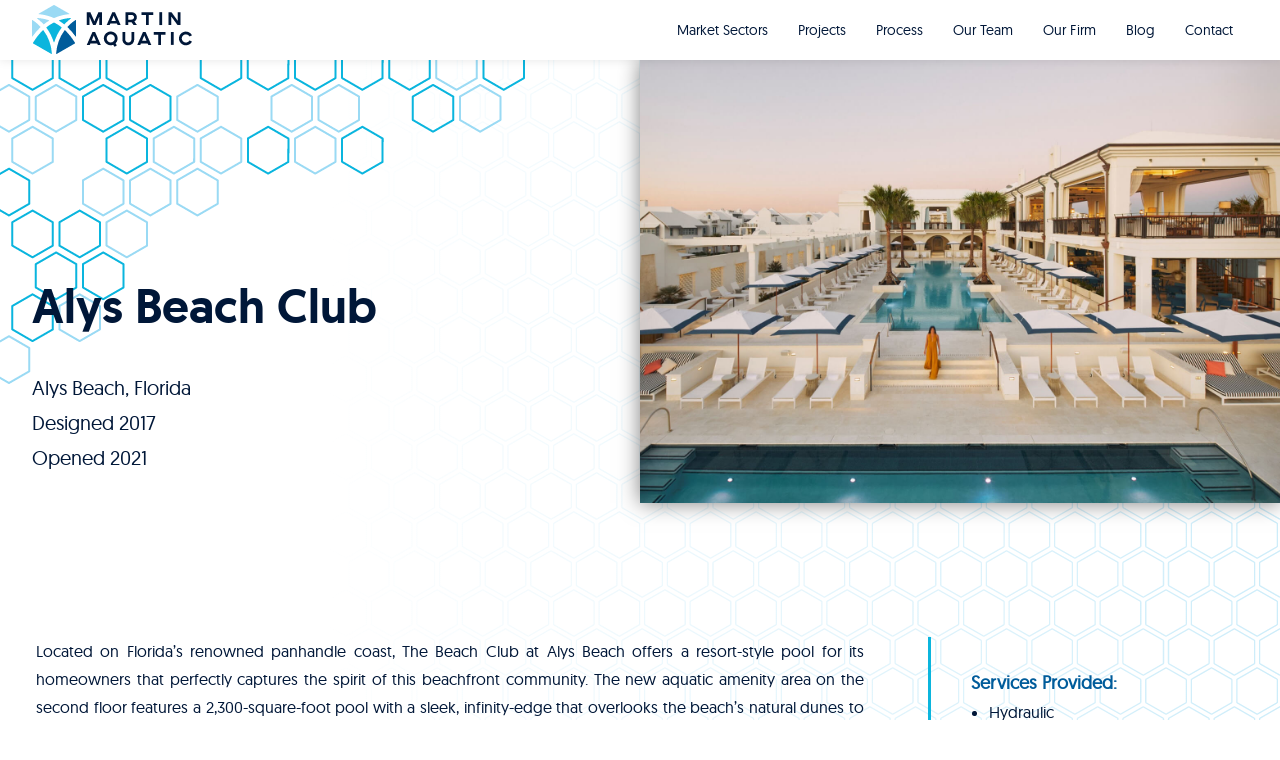

--- FILE ---
content_type: text/html; charset=UTF-8
request_url: https://martinaquatic.com/projects/alys-beach/
body_size: 18758
content:
<!doctype html>
<html lang="en-US">
<head>
	<meta charset="UTF-8">
	<meta name="viewport" content="width=device-width, initial-scale=1">
	<link rel="profile" href="https://gmpg.org/xfn/11">
  <script src="https://kit.fontawesome.com/c48ba0aa1a.js" crossorigin="anonymous"></script>
	<script>
		(function (w,d,o,a,m) {
		w[o]=w[o]||function(){(w[o].q=w[o].q||[]).push(arguments);
		},w[o].e=1*new Date();a=d.createElement('script'),
		m=d.getElementsByTagName('script')[0];a.async=1;
		a.src='https://agent.marketingcloudfx.com/mcfx.js';m.parentNode.insertBefore(a, m);
		})(window, document, 'mcfx');

		mcfx('create', 'ns-278479');
	</script>
  
  <!-- <script src="https://cdnjs.cloudflare.com/ajax/libs/dialog-polyfill/0.5.6/dialog-polyfill.min.js"></script> -->
  <style>
    #hero-template, #process-hero {
      background-image: url('https://martinaquatic.com/wp-content/themes/martinaquatic/dist/images/texture.png');
      position: relative;
    }
    #hero-template > div, #process-hero > div {
      position: relative;
      z-index: 2;
    }

    .grid-bg {
      background-size: 955px;
      background-image: url('https://martinaquatic.com/wp-content/themes/martinaquatic/dist/images/grid.svg');
    }
    .milestone-divider-circle {
      background-image: url('https://martinaquatic.com/wp-content/themes/martinaquatic/dist/images/hex.png');
    }
    #hero-template::before, #process-hero::before {
      background-image: url('https://martinaquatic.com/wp-content/themes/martinaquatic/dist/images/Hexagon Corner Top.svg');
      background-repeat: no-repeat;
      content: '';
      display: block;
      height: 100%;
      left: 0;
      position: absolute;
      top: 0;
      width: 525px;
      z-index: 1;
    }
  </style>
  <!-- <link rel="stylesheet" href="https://cdnjs.cloudflare.com/ajax/libs/twitter-bootstrap/4.1.3/css/bootstrap.min.css"> -->
	<meta name='robots' content='index, follow, max-image-preview:large, max-snippet:-1, max-video-preview:-1' />
	<style>img:is([sizes="auto" i], [sizes^="auto," i]) { contain-intrinsic-size: 3000px 1500px }</style>
	
	<!-- This site is optimized with the Yoast SEO Premium plugin v19.2.1 (Yoast SEO v19.6.1) - https://yoast.com/wordpress/plugins/seo/ -->
	<title>Alys Beach Clubhouse Pool - Designed by Martin Aquatic</title>
	<meta name="description" content="The new Beach Clubhouse pool offers residents in the idyllic town of Alys Beach, Florida, a beautiful resort-style amenity." />
	<link rel="canonical" href="https://martinaquatic.com/projects/alys-beach/" />
	<meta property="og:locale" content="en_US" />
	<meta property="og:type" content="article" />
	<meta property="og:title" content="Alys Beach Clubhouse Pool - Designed by Martin Aquatic" />
	<meta property="og:description" content="The new Beach Clubhouse pool offers residents in the idyllic town of Alys Beach, Florida, a beautiful resort-style amenity." />
	<meta property="og:url" content="https://martinaquatic.com/projects/alys-beach/" />
	<meta property="og:site_name" content="Martin Aquatic" />
	<meta property="article:publisher" content="https://www.facebook.com/martinaquatic" />
	<meta property="article:modified_time" content="2025-02-04T21:10:56+00:00" />
	<meta property="og:image" content="https://martinaquatic.com/wp-content/uploads/2021/02/alys_beach_club_31.jpg" />
	<meta property="og:image:width" content="1920" />
	<meta property="og:image:height" content="1080" />
	<meta property="og:image:type" content="image/jpeg" />
	<meta name="twitter:card" content="summary_large_image" />
	<meta name="twitter:site" content="@martin_aquatic" />
	<script type="application/ld+json" class="yoast-schema-graph">{"@context":"https://schema.org","@graph":[{"@type":"WebPage","@id":"https://martinaquatic.com/projects/alys-beach/","url":"https://martinaquatic.com/projects/alys-beach/","name":"Alys Beach Clubhouse Pool - Designed by Martin Aquatic","isPartOf":{"@id":"https://martinaquatic.com/#website"},"primaryImageOfPage":{"@id":"https://martinaquatic.com/projects/alys-beach/#primaryimage"},"image":{"@id":"https://martinaquatic.com/projects/alys-beach/#primaryimage"},"thumbnailUrl":"https://martinaquatic.com/wp-content/uploads/2021/02/alys_beach_club_31.jpg","datePublished":"2021-02-19T17:41:24+00:00","dateModified":"2025-02-04T21:10:56+00:00","description":"The new Beach Clubhouse pool offers residents in the idyllic town of Alys Beach, Florida, a beautiful resort-style amenity.","breadcrumb":{"@id":"https://martinaquatic.com/projects/alys-beach/#breadcrumb"},"inLanguage":"en-US","potentialAction":[{"@type":"ReadAction","target":["https://martinaquatic.com/projects/alys-beach/"]}]},{"@type":"ImageObject","inLanguage":"en-US","@id":"https://martinaquatic.com/projects/alys-beach/#primaryimage","url":"https://martinaquatic.com/wp-content/uploads/2021/02/alys_beach_club_31.jpg","contentUrl":"https://martinaquatic.com/wp-content/uploads/2021/02/alys_beach_club_31.jpg","width":1920,"height":1080,"caption":"Alys Beach Club pool spans two levels with hot tubs below."},{"@type":"BreadcrumbList","@id":"https://martinaquatic.com/projects/alys-beach/#breadcrumb","itemListElement":[{"@type":"ListItem","position":1,"name":"Home","item":"https://martinaquatic.com/"},{"@type":"ListItem","position":2,"name":"Projects","item":"https://martinaquatic.com/projects/"},{"@type":"ListItem","position":3,"name":"1750 &#8211; Alys Beach Club"}]},{"@type":"WebSite","@id":"https://martinaquatic.com/#website","url":"https://martinaquatic.com/","name":"Martin Aquatic","description":"From Sketch to Splash","publisher":{"@id":"https://martinaquatic.com/#organization"},"potentialAction":[{"@type":"SearchAction","target":{"@type":"EntryPoint","urlTemplate":"https://martinaquatic.com/?s={search_term_string}"},"query-input":"required name=search_term_string"}],"inLanguage":"en-US"},{"@type":"Organization","@id":"https://martinaquatic.com/#organization","name":"Martin Aquatic Design & Engineering","url":"https://martinaquatic.com/","sameAs":["https://www.instagram.com/martin_aquatic/","https://www.linkedin.com/company/martinaquatic","https://www.facebook.com/martinaquatic","https://twitter.com/martin_aquatic"],"logo":{"@type":"ImageObject","inLanguage":"en-US","@id":"https://martinaquatic.com/#/schema/logo/image/","url":"https://martinaquatic.com/wp-content/uploads/2019/10/Martin_Aquatic_Logo.png","contentUrl":"https://martinaquatic.com/wp-content/uploads/2019/10/Martin_Aquatic_Logo.png","width":400,"height":150,"caption":"Martin Aquatic Design & Engineering"},"image":{"@id":"https://martinaquatic.com/#/schema/logo/image/"}}]}</script>
	<!-- / Yoast SEO Premium plugin. -->


<link rel='dns-prefetch' href='//www.google.com' />
<link rel='dns-prefetch' href='//cdnjs.cloudflare.com' />
<link rel="alternate" type="application/rss+xml" title="Martin Aquatic &raquo; Feed" href="https://martinaquatic.com/feed/" />
<link rel="alternate" type="application/rss+xml" title="Martin Aquatic &raquo; Comments Feed" href="https://martinaquatic.com/comments/feed/" />
<script>
window._wpemojiSettings = {"baseUrl":"https:\/\/s.w.org\/images\/core\/emoji\/15.0.3\/72x72\/","ext":".png","svgUrl":"https:\/\/s.w.org\/images\/core\/emoji\/15.0.3\/svg\/","svgExt":".svg","source":{"concatemoji":"https:\/\/martinaquatic.com\/wp-includes\/js\/wp-emoji-release.min.js?ver=6.7.4"}};
/*! This file is auto-generated */
!function(i,n){var o,s,e;function c(e){try{var t={supportTests:e,timestamp:(new Date).valueOf()};sessionStorage.setItem(o,JSON.stringify(t))}catch(e){}}function p(e,t,n){e.clearRect(0,0,e.canvas.width,e.canvas.height),e.fillText(t,0,0);var t=new Uint32Array(e.getImageData(0,0,e.canvas.width,e.canvas.height).data),r=(e.clearRect(0,0,e.canvas.width,e.canvas.height),e.fillText(n,0,0),new Uint32Array(e.getImageData(0,0,e.canvas.width,e.canvas.height).data));return t.every(function(e,t){return e===r[t]})}function u(e,t,n){switch(t){case"flag":return n(e,"\ud83c\udff3\ufe0f\u200d\u26a7\ufe0f","\ud83c\udff3\ufe0f\u200b\u26a7\ufe0f")?!1:!n(e,"\ud83c\uddfa\ud83c\uddf3","\ud83c\uddfa\u200b\ud83c\uddf3")&&!n(e,"\ud83c\udff4\udb40\udc67\udb40\udc62\udb40\udc65\udb40\udc6e\udb40\udc67\udb40\udc7f","\ud83c\udff4\u200b\udb40\udc67\u200b\udb40\udc62\u200b\udb40\udc65\u200b\udb40\udc6e\u200b\udb40\udc67\u200b\udb40\udc7f");case"emoji":return!n(e,"\ud83d\udc26\u200d\u2b1b","\ud83d\udc26\u200b\u2b1b")}return!1}function f(e,t,n){var r="undefined"!=typeof WorkerGlobalScope&&self instanceof WorkerGlobalScope?new OffscreenCanvas(300,150):i.createElement("canvas"),a=r.getContext("2d",{willReadFrequently:!0}),o=(a.textBaseline="top",a.font="600 32px Arial",{});return e.forEach(function(e){o[e]=t(a,e,n)}),o}function t(e){var t=i.createElement("script");t.src=e,t.defer=!0,i.head.appendChild(t)}"undefined"!=typeof Promise&&(o="wpEmojiSettingsSupports",s=["flag","emoji"],n.supports={everything:!0,everythingExceptFlag:!0},e=new Promise(function(e){i.addEventListener("DOMContentLoaded",e,{once:!0})}),new Promise(function(t){var n=function(){try{var e=JSON.parse(sessionStorage.getItem(o));if("object"==typeof e&&"number"==typeof e.timestamp&&(new Date).valueOf()<e.timestamp+604800&&"object"==typeof e.supportTests)return e.supportTests}catch(e){}return null}();if(!n){if("undefined"!=typeof Worker&&"undefined"!=typeof OffscreenCanvas&&"undefined"!=typeof URL&&URL.createObjectURL&&"undefined"!=typeof Blob)try{var e="postMessage("+f.toString()+"("+[JSON.stringify(s),u.toString(),p.toString()].join(",")+"));",r=new Blob([e],{type:"text/javascript"}),a=new Worker(URL.createObjectURL(r),{name:"wpTestEmojiSupports"});return void(a.onmessage=function(e){c(n=e.data),a.terminate(),t(n)})}catch(e){}c(n=f(s,u,p))}t(n)}).then(function(e){for(var t in e)n.supports[t]=e[t],n.supports.everything=n.supports.everything&&n.supports[t],"flag"!==t&&(n.supports.everythingExceptFlag=n.supports.everythingExceptFlag&&n.supports[t]);n.supports.everythingExceptFlag=n.supports.everythingExceptFlag&&!n.supports.flag,n.DOMReady=!1,n.readyCallback=function(){n.DOMReady=!0}}).then(function(){return e}).then(function(){var e;n.supports.everything||(n.readyCallback(),(e=n.source||{}).concatemoji?t(e.concatemoji):e.wpemoji&&e.twemoji&&(t(e.twemoji),t(e.wpemoji)))}))}((window,document),window._wpemojiSettings);
</script>
<style id='wp-emoji-styles-inline-css'>

	img.wp-smiley, img.emoji {
		display: inline !important;
		border: none !important;
		box-shadow: none !important;
		height: 1em !important;
		width: 1em !important;
		margin: 0 0.07em !important;
		vertical-align: -0.1em !important;
		background: none !important;
		padding: 0 !important;
	}
</style>
<link rel='stylesheet' id='wp-block-library-css' href='https://martinaquatic.com/wp-includes/css/dist/block-library/style.min.css?ver=6.7.4' media='all' />
<style id='classic-theme-styles-inline-css'>
/*! This file is auto-generated */
.wp-block-button__link{color:#fff;background-color:#32373c;border-radius:9999px;box-shadow:none;text-decoration:none;padding:calc(.667em + 2px) calc(1.333em + 2px);font-size:1.125em}.wp-block-file__button{background:#32373c;color:#fff;text-decoration:none}
</style>
<style id='global-styles-inline-css'>
:root{--wp--preset--aspect-ratio--square: 1;--wp--preset--aspect-ratio--4-3: 4/3;--wp--preset--aspect-ratio--3-4: 3/4;--wp--preset--aspect-ratio--3-2: 3/2;--wp--preset--aspect-ratio--2-3: 2/3;--wp--preset--aspect-ratio--16-9: 16/9;--wp--preset--aspect-ratio--9-16: 9/16;--wp--preset--color--black: #000000;--wp--preset--color--cyan-bluish-gray: #abb8c3;--wp--preset--color--white: #ffffff;--wp--preset--color--pale-pink: #f78da7;--wp--preset--color--vivid-red: #cf2e2e;--wp--preset--color--luminous-vivid-orange: #ff6900;--wp--preset--color--luminous-vivid-amber: #fcb900;--wp--preset--color--light-green-cyan: #7bdcb5;--wp--preset--color--vivid-green-cyan: #00d084;--wp--preset--color--pale-cyan-blue: #8ed1fc;--wp--preset--color--vivid-cyan-blue: #0693e3;--wp--preset--color--vivid-purple: #9b51e0;--wp--preset--gradient--vivid-cyan-blue-to-vivid-purple: linear-gradient(135deg,rgba(6,147,227,1) 0%,rgb(155,81,224) 100%);--wp--preset--gradient--light-green-cyan-to-vivid-green-cyan: linear-gradient(135deg,rgb(122,220,180) 0%,rgb(0,208,130) 100%);--wp--preset--gradient--luminous-vivid-amber-to-luminous-vivid-orange: linear-gradient(135deg,rgba(252,185,0,1) 0%,rgba(255,105,0,1) 100%);--wp--preset--gradient--luminous-vivid-orange-to-vivid-red: linear-gradient(135deg,rgba(255,105,0,1) 0%,rgb(207,46,46) 100%);--wp--preset--gradient--very-light-gray-to-cyan-bluish-gray: linear-gradient(135deg,rgb(238,238,238) 0%,rgb(169,184,195) 100%);--wp--preset--gradient--cool-to-warm-spectrum: linear-gradient(135deg,rgb(74,234,220) 0%,rgb(151,120,209) 20%,rgb(207,42,186) 40%,rgb(238,44,130) 60%,rgb(251,105,98) 80%,rgb(254,248,76) 100%);--wp--preset--gradient--blush-light-purple: linear-gradient(135deg,rgb(255,206,236) 0%,rgb(152,150,240) 100%);--wp--preset--gradient--blush-bordeaux: linear-gradient(135deg,rgb(254,205,165) 0%,rgb(254,45,45) 50%,rgb(107,0,62) 100%);--wp--preset--gradient--luminous-dusk: linear-gradient(135deg,rgb(255,203,112) 0%,rgb(199,81,192) 50%,rgb(65,88,208) 100%);--wp--preset--gradient--pale-ocean: linear-gradient(135deg,rgb(255,245,203) 0%,rgb(182,227,212) 50%,rgb(51,167,181) 100%);--wp--preset--gradient--electric-grass: linear-gradient(135deg,rgb(202,248,128) 0%,rgb(113,206,126) 100%);--wp--preset--gradient--midnight: linear-gradient(135deg,rgb(2,3,129) 0%,rgb(40,116,252) 100%);--wp--preset--font-size--small: 13px;--wp--preset--font-size--medium: 20px;--wp--preset--font-size--large: 36px;--wp--preset--font-size--x-large: 42px;--wp--preset--spacing--20: 0.44rem;--wp--preset--spacing--30: 0.67rem;--wp--preset--spacing--40: 1rem;--wp--preset--spacing--50: 1.5rem;--wp--preset--spacing--60: 2.25rem;--wp--preset--spacing--70: 3.38rem;--wp--preset--spacing--80: 5.06rem;--wp--preset--shadow--natural: 6px 6px 9px rgba(0, 0, 0, 0.2);--wp--preset--shadow--deep: 12px 12px 50px rgba(0, 0, 0, 0.4);--wp--preset--shadow--sharp: 6px 6px 0px rgba(0, 0, 0, 0.2);--wp--preset--shadow--outlined: 6px 6px 0px -3px rgba(255, 255, 255, 1), 6px 6px rgba(0, 0, 0, 1);--wp--preset--shadow--crisp: 6px 6px 0px rgba(0, 0, 0, 1);}:where(.is-layout-flex){gap: 0.5em;}:where(.is-layout-grid){gap: 0.5em;}body .is-layout-flex{display: flex;}.is-layout-flex{flex-wrap: wrap;align-items: center;}.is-layout-flex > :is(*, div){margin: 0;}body .is-layout-grid{display: grid;}.is-layout-grid > :is(*, div){margin: 0;}:where(.wp-block-columns.is-layout-flex){gap: 2em;}:where(.wp-block-columns.is-layout-grid){gap: 2em;}:where(.wp-block-post-template.is-layout-flex){gap: 1.25em;}:where(.wp-block-post-template.is-layout-grid){gap: 1.25em;}.has-black-color{color: var(--wp--preset--color--black) !important;}.has-cyan-bluish-gray-color{color: var(--wp--preset--color--cyan-bluish-gray) !important;}.has-white-color{color: var(--wp--preset--color--white) !important;}.has-pale-pink-color{color: var(--wp--preset--color--pale-pink) !important;}.has-vivid-red-color{color: var(--wp--preset--color--vivid-red) !important;}.has-luminous-vivid-orange-color{color: var(--wp--preset--color--luminous-vivid-orange) !important;}.has-luminous-vivid-amber-color{color: var(--wp--preset--color--luminous-vivid-amber) !important;}.has-light-green-cyan-color{color: var(--wp--preset--color--light-green-cyan) !important;}.has-vivid-green-cyan-color{color: var(--wp--preset--color--vivid-green-cyan) !important;}.has-pale-cyan-blue-color{color: var(--wp--preset--color--pale-cyan-blue) !important;}.has-vivid-cyan-blue-color{color: var(--wp--preset--color--vivid-cyan-blue) !important;}.has-vivid-purple-color{color: var(--wp--preset--color--vivid-purple) !important;}.has-black-background-color{background-color: var(--wp--preset--color--black) !important;}.has-cyan-bluish-gray-background-color{background-color: var(--wp--preset--color--cyan-bluish-gray) !important;}.has-white-background-color{background-color: var(--wp--preset--color--white) !important;}.has-pale-pink-background-color{background-color: var(--wp--preset--color--pale-pink) !important;}.has-vivid-red-background-color{background-color: var(--wp--preset--color--vivid-red) !important;}.has-luminous-vivid-orange-background-color{background-color: var(--wp--preset--color--luminous-vivid-orange) !important;}.has-luminous-vivid-amber-background-color{background-color: var(--wp--preset--color--luminous-vivid-amber) !important;}.has-light-green-cyan-background-color{background-color: var(--wp--preset--color--light-green-cyan) !important;}.has-vivid-green-cyan-background-color{background-color: var(--wp--preset--color--vivid-green-cyan) !important;}.has-pale-cyan-blue-background-color{background-color: var(--wp--preset--color--pale-cyan-blue) !important;}.has-vivid-cyan-blue-background-color{background-color: var(--wp--preset--color--vivid-cyan-blue) !important;}.has-vivid-purple-background-color{background-color: var(--wp--preset--color--vivid-purple) !important;}.has-black-border-color{border-color: var(--wp--preset--color--black) !important;}.has-cyan-bluish-gray-border-color{border-color: var(--wp--preset--color--cyan-bluish-gray) !important;}.has-white-border-color{border-color: var(--wp--preset--color--white) !important;}.has-pale-pink-border-color{border-color: var(--wp--preset--color--pale-pink) !important;}.has-vivid-red-border-color{border-color: var(--wp--preset--color--vivid-red) !important;}.has-luminous-vivid-orange-border-color{border-color: var(--wp--preset--color--luminous-vivid-orange) !important;}.has-luminous-vivid-amber-border-color{border-color: var(--wp--preset--color--luminous-vivid-amber) !important;}.has-light-green-cyan-border-color{border-color: var(--wp--preset--color--light-green-cyan) !important;}.has-vivid-green-cyan-border-color{border-color: var(--wp--preset--color--vivid-green-cyan) !important;}.has-pale-cyan-blue-border-color{border-color: var(--wp--preset--color--pale-cyan-blue) !important;}.has-vivid-cyan-blue-border-color{border-color: var(--wp--preset--color--vivid-cyan-blue) !important;}.has-vivid-purple-border-color{border-color: var(--wp--preset--color--vivid-purple) !important;}.has-vivid-cyan-blue-to-vivid-purple-gradient-background{background: var(--wp--preset--gradient--vivid-cyan-blue-to-vivid-purple) !important;}.has-light-green-cyan-to-vivid-green-cyan-gradient-background{background: var(--wp--preset--gradient--light-green-cyan-to-vivid-green-cyan) !important;}.has-luminous-vivid-amber-to-luminous-vivid-orange-gradient-background{background: var(--wp--preset--gradient--luminous-vivid-amber-to-luminous-vivid-orange) !important;}.has-luminous-vivid-orange-to-vivid-red-gradient-background{background: var(--wp--preset--gradient--luminous-vivid-orange-to-vivid-red) !important;}.has-very-light-gray-to-cyan-bluish-gray-gradient-background{background: var(--wp--preset--gradient--very-light-gray-to-cyan-bluish-gray) !important;}.has-cool-to-warm-spectrum-gradient-background{background: var(--wp--preset--gradient--cool-to-warm-spectrum) !important;}.has-blush-light-purple-gradient-background{background: var(--wp--preset--gradient--blush-light-purple) !important;}.has-blush-bordeaux-gradient-background{background: var(--wp--preset--gradient--blush-bordeaux) !important;}.has-luminous-dusk-gradient-background{background: var(--wp--preset--gradient--luminous-dusk) !important;}.has-pale-ocean-gradient-background{background: var(--wp--preset--gradient--pale-ocean) !important;}.has-electric-grass-gradient-background{background: var(--wp--preset--gradient--electric-grass) !important;}.has-midnight-gradient-background{background: var(--wp--preset--gradient--midnight) !important;}.has-small-font-size{font-size: var(--wp--preset--font-size--small) !important;}.has-medium-font-size{font-size: var(--wp--preset--font-size--medium) !important;}.has-large-font-size{font-size: var(--wp--preset--font-size--large) !important;}.has-x-large-font-size{font-size: var(--wp--preset--font-size--x-large) !important;}
:where(.wp-block-post-template.is-layout-flex){gap: 1.25em;}:where(.wp-block-post-template.is-layout-grid){gap: 1.25em;}
:where(.wp-block-columns.is-layout-flex){gap: 2em;}:where(.wp-block-columns.is-layout-grid){gap: 2em;}
:root :where(.wp-block-pullquote){font-size: 1.5em;line-height: 1.6;}
</style>
<link rel='stylesheet' id='contact-form-7-css' href='https://martinaquatic.com/wp-content/plugins/contact-form-7/includes/css/styles.css?ver=5.6.3' media='all' />
<link rel='stylesheet' id='DSCF7-front-css-css' href='https://martinaquatic.com/wp-content/plugins/digital-signature-for-contact-form-7/assets/css/front.css?ver=1.0.0' media='all' />
<link rel='stylesheet' id='hamburger.css-css' href='https://martinaquatic.com/wp-content/plugins/wp-responsive-menu/assets/css/wpr-hamburger.css?ver=3.1.7.2' media='all' />
<link rel='stylesheet' id='wprmenu.css-css' href='https://martinaquatic.com/wp-content/plugins/wp-responsive-menu/assets/css/wprmenu.css?ver=3.1.7.2' media='all' />
<style id='wprmenu.css-inline-css'>
@media only screen and ( max-width: 699px ) {html body div.wprm-wrapper {overflow: scroll;}#wprmenu_bar {background-image: url();background-size: cover ;background-repeat: repeat;}#wprmenu_bar {background-color: #ffffff;}html body div#mg-wprm-wrap .wpr_submit .icon.icon-search {color: #ffffff;}#wprmenu_bar .menu_title,#wprmenu_bar .wprmenu_icon_menu,#wprmenu_bar .menu_title a {color: #ffffff;}#wprmenu_bar .menu_title {font-size: 20px;font-weight: ;}#mg-wprm-wrap li.menu-item a {font-size: 12px;text-transform: ;font-weight: ;}#mg-wprm-wrap li.menu-item-has-children ul.sub-menu a {font-size: 12px;text-transform: ;font-weight: ;}#mg-wprm-wrap li.current-menu-item > a {background: #f1f2f2;}#mg-wprm-wrap li.current-menu-item > a,#mg-wprm-wrap li.current-menu-item span.wprmenu_icon{color: #001738 !important;}#mg-wprm-wrap {background-color: #f1f2f2;}.cbp-spmenu-push-toright,.cbp-spmenu-push-toright .mm-slideout {left: 100% ;}.cbp-spmenu-push-toleft {left: -100% ;}#mg-wprm-wrap.cbp-spmenu-right,#mg-wprm-wrap.cbp-spmenu-left,#mg-wprm-wrap.cbp-spmenu-right.custom,#mg-wprm-wrap.cbp-spmenu-left.custom,.cbp-spmenu-vertical {width: 100%;max-width: 699px;}#mg-wprm-wrap ul#wprmenu_menu_ul li.menu-item a,div#mg-wprm-wrap ul li span.wprmenu_icon {color: #001738;}#mg-wprm-wrap ul#wprmenu_menu_ul li.menu-item:valid ~ a{color: #001738;}#mg-wprm-wrap ul#wprmenu_menu_ul li.menu-item a:hover {background: #f1f2f2;color: #001738 !important;}div#mg-wprm-wrap ul>li:hover>span.wprmenu_icon {color: #001738 !important;}.wprmenu_bar .hamburger-inner,.wprmenu_bar .hamburger-inner::before,.wprmenu_bar .hamburger-inner::after {background: #00b7df;}.wprmenu_bar .hamburger:hover .hamburger-inner,.wprmenu_bar .hamburger:hover .hamburger-inner::before,.wprmenu_bar .hamburger:hover .hamburger-inner::after {background: #00b7df;}#wprmenu_menu.left {width:100%;left: -100%;right: auto;}#wprmenu_menu.right {width:100%;right: -100%;left: auto;}.wprmenu_bar .hamburger {float: right;}.wprmenu_bar #custom_menu_icon.hamburger {top: px;right: 0px;float: right;background-color: #cccccc;}html body div#wprmenu_bar {padding-top: 14px;padding-bottom: 14px;}.wprmenu_bar div.wpr_search form {top: 44px;}html body div#wprmenu_bar {height : 55px;}#mg-wprm-wrap.cbp-spmenu-left,#mg-wprm-wrap.cbp-spmenu-right,#mg-widgetmenu-wrap.cbp-spmenu-widget-left,#mg-widgetmenu-wrap.cbp-spmenu-widget-right {top: 55px !important;}header{ display: none !important; }.wpr_custom_menu #custom_menu_icon {display: block;}html { padding-top: 42px !important; }#wprmenu_bar,#mg-wprm-wrap { display: block; }div#wpadminbar { position: fixed; }}
</style>
<link rel='stylesheet' id='wpr_icons-css' href='https://martinaquatic.com/wp-content/plugins/wp-responsive-menu/inc/assets/icons/wpr-icons.css?ver=3.1.7.2' media='all' />
<link rel='stylesheet' id='dashicons-css' href='https://martinaquatic.com/wp-includes/css/dashicons.min.css?ver=6.7.4' media='all' />
<link rel='stylesheet' id='martinaquatic-style-css' href='https://martinaquatic.com/wp-content/themes/martinaquatic/style.css?ver=1.0.0' media='all' />
<link rel='stylesheet' id='geo-font-css' href='https://martinaquatic.com/wp-content/themes/martinaquatic/dist/fonts/stylesheet.css?ver=6.7.4' media='all' />
<link rel='stylesheet' id='martinaquatic-main-css' href='https://martinaquatic.com/wp-content/themes/martinaquatic/main.css?ver=1.0' media='all' />
<script src="https://martinaquatic.com/wp-includes/js/jquery/jquery.min.js?ver=3.7.1" id="jquery-core-js"></script>
<script src="https://martinaquatic.com/wp-includes/js/jquery/jquery-migrate.min.js?ver=3.4.1" id="jquery-migrate-js"></script>
<script src="https://martinaquatic.com/wp-content/plugins/digital-signature-for-contact-form-7/assets/js/digital_signature_pad.js?ver=1.0.0" id="DSCF7-jquery-sign-js-js"></script>
<script src="https://martinaquatic.com/wp-content/plugins/wp-responsive-menu/assets/js/modernizr.custom.js?ver=3.1.7.2" id="modernizr-js"></script>
<script src="https://martinaquatic.com/wp-content/plugins/wp-responsive-menu/assets/js/jquery.touchSwipe.min.js?ver=3.1.7.2" id="touchSwipe-js"></script>
<script id="wprmenu.js-js-extra">
var wprmenu = {"zooming":"","from_width":"699","push_width":"699","menu_width":"100","parent_click":"","swipe":"","enable_overlay":""};
</script>
<script src="https://martinaquatic.com/wp-content/plugins/wp-responsive-menu/assets/js/wprmenu.js?ver=3.1.7.2" id="wprmenu.js-js"></script>
<script id="load-more-blogs-js-extra">
var loadmoreblogs = {"url":"https:\/\/martinaquatic.com\/wp-admin\/admin-ajax.php","query":{"page":"","project":"alys-beach","post_type":"post","name":"alys-beach","posts_per_page":5,"order":"DESC"}};
</script>
<script src="https://martinaquatic.com/wp-content/themes/martinaquatic/js/blog.js?ver=6.7.4" id="load-more-blogs-js"></script>
<script src="//cdnjs.cloudflare.com/ajax/libs/jquery-easing/1.4.1/jquery.easing.min.js?ver=6.7.4" id="jquery-easing-js"></script>
<link rel="https://api.w.org/" href="https://martinaquatic.com/wp-json/" /><link rel="EditURI" type="application/rsd+xml" title="RSD" href="https://martinaquatic.com/xmlrpc.php?rsd" />
<meta name="generator" content="WordPress 6.7.4" />
<link rel='shortlink' href='https://martinaquatic.com/?p=5244' />
<link rel="alternate" title="oEmbed (JSON)" type="application/json+oembed" href="https://martinaquatic.com/wp-json/oembed/1.0/embed?url=https%3A%2F%2Fmartinaquatic.com%2Fprojects%2Falys-beach%2F" />
<link rel="alternate" title="oEmbed (XML)" type="text/xml+oembed" href="https://martinaquatic.com/wp-json/oembed/1.0/embed?url=https%3A%2F%2Fmartinaquatic.com%2Fprojects%2Falys-beach%2F&#038;format=xml" />
  <!-- Global site tag (gtag.js) - Google Analytics -->
<!-- Google tag (gtag.js) -->
<script async src="https://www.googletagmanager.com/gtag/js?id=G-PBKEWYF528"></script>
<script>
  window.dataLayer = window.dataLayer || [];
  function gtag(){dataLayer.push(arguments);}
  gtag('js', new Date());

  gtag('config', 'G-PBKEWYF528');
</script>
<style>.recentcomments a{display:inline !important;padding:0 !important;margin:0 !important;}</style><link rel="icon" href="https://martinaquatic.com/wp-content/uploads/2020/01/cropped-Martin-Aquatic-Color-Icon-300-x-300-01-32x32.png" sizes="32x32" />
<link rel="icon" href="https://martinaquatic.com/wp-content/uploads/2020/01/cropped-Martin-Aquatic-Color-Icon-300-x-300-01-192x192.png" sizes="192x192" />
<link rel="apple-touch-icon" href="https://martinaquatic.com/wp-content/uploads/2020/01/cropped-Martin-Aquatic-Color-Icon-300-x-300-01-180x180.png" />
<meta name="msapplication-TileImage" content="https://martinaquatic.com/wp-content/uploads/2020/01/cropped-Martin-Aquatic-Color-Icon-300-x-300-01-270x270.png" />
<style id="wpforms-css-vars-root">
				:root {
					--wpforms-field-border-radius: 3px;
--wpforms-field-background-color: #ffffff;
--wpforms-field-border-color: rgba( 0, 0, 0, 0.25 );
--wpforms-field-text-color: rgba( 0, 0, 0, 0.7 );
--wpforms-label-color: rgba( 0, 0, 0, 0.85 );
--wpforms-label-sublabel-color: rgba( 0, 0, 0, 0.55 );
--wpforms-label-error-color: #d63637;
--wpforms-button-border-radius: 3px;
--wpforms-button-background-color: #066aab;
--wpforms-button-text-color: #ffffff;
--wpforms-field-size-input-height: 43px;
--wpforms-field-size-input-spacing: 15px;
--wpforms-field-size-font-size: 16px;
--wpforms-field-size-line-height: 19px;
--wpforms-field-size-padding-h: 14px;
--wpforms-field-size-checkbox-size: 16px;
--wpforms-field-size-sublabel-spacing: 5px;
--wpforms-field-size-icon-size: 1;
--wpforms-label-size-font-size: 16px;
--wpforms-label-size-line-height: 19px;
--wpforms-label-size-sublabel-font-size: 14px;
--wpforms-label-size-sublabel-line-height: 17px;
--wpforms-button-size-font-size: 17px;
--wpforms-button-size-height: 41px;
--wpforms-button-size-padding-h: 15px;
--wpforms-button-size-margin-top: 10px;

				}
			</style></head>

<body class="project-template-default single single-project postid-5244 wp-custom-logo">
<div id="page" class="site">
	<a class="skip-link screen-reader-text" href="#primary">Skip to content</a>
<header id="nav-header">
  <div class="logo">
    <a href="https://martinaquatic.com/">
      	<svg id="Layer_2" data-name="Layer 2" xmlns="http://www.w3.org/2000/svg" viewBox="0 0 169.18 52.02">
  <defs>
    <style>
      .nav-cls-1 {
        fill: #005c9b;
      }

      .nav-cls-2 {
        fill: #001738;
      }

      .nav-cls-3 {
        fill: #0bb5dd;
      }

      .nav-cls-4 {
        fill: #9adaf4;
      }
    </style>
  </defs>
  <g id="Content">
    <g>
      <g>
        <path class="nav-cls-4" d="m22.9,13.76c-6.74-3.04-13.11-3.82-15.56-4.02-.31-.03-.41-.44-.13-.6L22.87.1c.24-.14.53-.14.77,0l15.65,9.04c.27.16.18.57-.13.6-2.38.19-8.49.95-15.55,4.03-.22.1-.48.1-.7,0"/>
        <path class="nav-cls-4" d="m17.85,16.78c-2.63,1.6-4.47,3.02-5.19,3.6-.19.15-.46.13-.62-.05-.82-.89-3.29-3.46-6.51-5.91-.26-.2-.11-.62.22-.6,2.09.11,6.94.57,12.04,2.39.25.09.29.44.06.58"/>
        <path class="nav-cls-4" d="m.49,15.96c2.24,1.46,5.31,3.77,8.38,7.07.17.19.16.47-.02.65-2.98,2.81-5.75,6.02-8.3,9.62-.17.24-.55.12-.55-.17v-16.9c0-.25.28-.4.49-.27"/>
        <path class="nav-cls-3" d="m40.98,14.42c-1.33,1.02-3.99,3.17-6.52,5.92-.16.18-.44.2-.63.05-2.24-1.76-4.23-3.03-5.17-3.6-.23-.14-.19-.48.06-.57,5.14-1.82,9.95-2.28,12.04-2.39.33-.02.48.4.22.6"/>
        <path class="nav-cls-3" d="m.97,40.25c3.13-5.2,6.63-9.65,10.49-13.35.2-.19.52-.16.68.06,5.22,7.02,8.2,15.29,8.9,24.65.02.3-.31.51-.57.35L1.11,40.79c-.19-.11-.25-.35-.14-.54"/>
        <path class="nav-cls-3" d="m22.94,39.36c-1.93-6.26-4.78-11.28-7.69-15.17-.15-.2-.11-.49.08-.64,2.38-1.86,4.88-3.47,7.5-4.82.27-.14.58-.14.85,0,2.62,1.35,5.12,2.95,7.5,4.82.2.15.23.44.08.64-2.91,3.89-5.77,8.91-7.69,15.17-.09.31-.53.31-.62,0"/>
        <path class="nav-cls-1" d="m25.47,51.62c.7-9.37,3.68-17.63,8.9-24.65.16-.22.48-.25.68-.06,3.86,3.7,7.36,8.15,10.49,13.35.11.19.05.43-.14.54l-19.36,11.18c-.26.15-.59-.05-.57-.35"/>
        <path class="nav-cls-1" d="m45.96,33.3c-2.55-3.59-5.32-6.8-8.3-9.62-.18-.17-.2-.46-.02-.65,3.07-3.3,6.14-5.61,8.38-7.07.21-.14.49.02.49.27v16.9c0,.29-.38.41-.55.17"/>
      </g>
      <g>
        <g>
          <polygon class="nav-cls-2" points="71.02 12.61 71.02 21.29 73.98 21.29 73.98 7.61 70.23 7.61 65.95 17.29 61.68 7.61 57.92 7.61 57.92 21.29 60.88 21.29 60.88 12.7 64.62 21.29 67.27 21.29 71.02 12.61"/>
          <path class="nav-cls-2" d="m90.53,21.29h3.21l-6.03-13.68h-2.77l-6.01,13.68h3.21l.67-1.58h7.01l.71,1.58Zm-6.53-4.4l2.32-5.59,2.32,5.59h-4.65Z"/>
          <path class="nav-cls-2" d="m105.34,18.39l2.02,2.9h3.61l-2.65-3.8c1.52-.96,2.57-2.57,2.57-4.48,0-3.05-2.67-5.4-5.76-5.4h-6.28v13.68h2.96v-2.88h3.34s.17,0,.19-.02Zm-3.53-2.86v-5.03h3.21c1.61,0,2.92,1.17,2.92,2.52s-1.23,2.52-2.84,2.52h-3.28Z"/>
          <polygon class="nav-cls-2" points="120.52 21.29 123.46 21.29 123.46 10.53 128.2 10.53 128.2 7.61 115.74 7.61 115.74 10.53 120.52 10.53 120.52 21.29"/>
          <rect class="nav-cls-2" x="134.66" y="7.61" width="2.96" height="13.68"/>
          <polygon class="nav-cls-2" points="154.09 16.76 147.46 7.61 144.29 7.61 144.29 21.29 147.25 21.29 147.25 12.17 153.9 21.29 157.05 21.29 157.05 7.61 154.09 7.61 154.09 16.76"/>
        </g>
        <g>
          <path class="nav-cls-2" d="m63.93,28.67l-6.01,13.68h3.21l.67-1.58h7.01l.71,1.58h3.21l-6.03-13.68h-2.77Zm-.94,9.28l2.32-5.59,2.32,5.59h-4.65Z"/>
          <path class="nav-cls-2" d="m83.25,28.14c-4.03,0-7.3,3.28-7.3,7.28s3.27,7.32,7.3,7.32c.92,0,1.81-.19,2.61-.48l1.44,2.15c.81-.52,1.65-1.08,2.48-1.59l-1.44-2.13c1.35-1.34,2.21-3.21,2.21-5.26,0-4-3.28-7.28-7.3-7.28Zm0,11.66c-2.38,0-4.34-1.96-4.34-4.38s1.96-4.32,4.34-4.32,4.34,1.96,4.34,4.32-1.92,4.38-4.34,4.38Z"/>
          <path class="nav-cls-2" d="m105.12,36.61c0,1.81-1.46,3.27-3.27,3.27s-3.28-1.46-3.28-3.27v-7.93h-2.94v7.93c0,3.5,2.8,6.2,6.22,6.2s6.2-2.71,6.2-6.2v-7.93h-2.94v7.93Z"/>
          <path class="nav-cls-2" d="m117.35,28.67l-6.01,13.68h3.21l.67-1.58h7.01l.71,1.58h3.21l-6.03-13.68h-2.77Zm-.94,9.28l2.32-5.59,2.32,5.59h-4.65Z"/>
          <polygon class="nav-cls-2" points="128.71 31.59 133.49 31.59 133.49 42.35 136.43 42.35 136.43 31.59 141.17 31.59 141.17 28.67 128.71 28.67 128.71 31.59"/>
          <rect class="nav-cls-2" x="146.87" y="28.67" width="2.96" height="13.68"/>
          <path class="nav-cls-2" d="m162.71,39.87c-2.38,0-4.34-1.96-4.34-4.38s1.96-4.34,4.34-4.34c1.69,0,3.13.96,3.86,2.34l2.61-1.36c-1.21-2.32-3.65-3.92-6.47-3.92-4.01,0-7.3,3.28-7.3,7.28s3.28,7.32,7.3,7.32c2.84,0,5.26-1.58,6.47-3.9l-2.61-1.4c-.73,1.4-2.17,2.36-3.86,2.36Z"/>
        </g>
      </g>
    </g>
  </g>
</svg>    </a>
    <!-- <div class="menu-controls ma-medblue">
      <div id="menu-open-button">
        <svg viewBox="0 0 30 34.12" xmlns="http://www.w3.org/2000/svg">
    <defs></defs>
    <g class="icon-foregroundcolor" id="menu-hex-open" stroke="none" stroke-width="1" fill="none" fill-rule="evenodd">
        <path d="M15,34.12a1.78,1.78,0,0,1-.84-.22L.84,26.21A1.69,1.69,0,0,1,0,24.75V9.37A1.69,1.69,0,0,1,.84,7.91L14.16.22a1.73,1.73,0,0,1,1.68,0L29.16,7.91A1.69,1.69,0,0,1,30,9.37V24.75a1.69,1.69,0,0,1-.84,1.46L15.84,33.89A1.66,1.66,0,0,1,15,34.12ZM2,24.57l13,7.5,13-7.5v-15L15,2.05,2,9.55Z"/>
        <path d="M21.78,18.06H8.22a1,1,0,0,1,0-2H21.78a1,1,0,0,1,0,2Z"/>
        <path d="M21.78,13.07H8.22a1,1,0,0,1,0-2H21.78a1,1,0,0,1,0,2Z"/>
        <path d="M21.78,23.05H8.22a1,1,0,0,1,0-2H21.78a1,1,0,0,1,0,2Z"/>
    </g>
</svg>      </div>
      <div id="menu-close-button">
        <svg viewBox="0 0 30 34.12" xmlns="http://www.w3.org/2000/svg">
    <defs></defs>
    <g class="icon-foregroundcolor" id="menu-hex-close" stroke="none" stroke-width="1" fill="none" fill-rule="evenodd">
        <path d="M29.16,7.91,15.84.22a1.73,1.73,0,0,0-1.68,0L.84,7.91A1.69,1.69,0,0,0,0,9.37V24.75a1.69,1.69,0,0,0,.84,1.46L14.16,33.9a1.78,1.78,0,0,0,.84.22,1.66,1.66,0,0,0,.84-.23l13.32-7.68A1.69,1.69,0,0,0,30,24.75V9.37A1.69,1.69,0,0,0,29.16,7.91ZM28,24.57l-13,7.5L2,24.57v-15l13-7.5,13,7.5Z"/>
        <path d="M9.38,10A1,1,0,0,0,8,11.44l5.62,5.62L8,22.67a1,1,0,0,0,0,1.41H8a1,1,0,0,0,1.41,0L15,18.47l5.62,5.62a1,1,0,0,0,1.41,0,1,1,0,0,0,0-1.41h0l-5.62-5.61L22,11.44A1,1,0,0,0,20.73,9.9a.52.52,0,0,0-.11.1L15,15.65Z"/>
    </g>
</svg>
      </div>
    </div>  -->
  </div>

  <nav> 
    <div id="main-navigation">
      <!--         <div class="menu-mobile_main_nav-container"><ul id="menu-mobile_main_nav" class="menu"><li id="menu-item-223686" class="menu-item menu-item-type-custom menu-item-object-custom menu-item-223686"><a href="/market-sectors/blue-mar-basins/">Blue Mar Basins</a></li>
<li id="menu-item-223685" class="menu-item menu-item-type-post_type menu-item-object-page menu-item-223685"><a href="https://martinaquatic.com/projects/">Projects</a></li>
<li id="menu-item-223684" class="menu-item menu-item-type-custom menu-item-object-custom menu-item-223684"><a href="/our-team/">Our Team</a></li>
<li id="menu-item-307" class="menu-item menu-item-type-post_type menu-item-object-page current_page_parent menu-item-307"><a href="https://martinaquatic.com/blog/">Blog</a></li>
<li id="menu-item-224128" class="menu-item menu-item-type-custom menu-item-object-custom menu-item-home menu-item-has-children menu-item-224128"><a href="https://martinaquatic.com//#market-sectors">Market Sectors</a>
<ul class="sub-menu">
	<li id="menu-item-223674" class="menu-item menu-item-type-custom menu-item-object-custom menu-item-223674"><a href="/market-sectors/water-features/">Water Features</a></li>
	<li id="menu-item-223675" class="menu-item menu-item-type-custom menu-item-object-custom menu-item-223675"><a href="/market-sectors/resort-amenities/">Resort Amenities</a></li>
	<li id="menu-item-223676" class="menu-item menu-item-type-custom menu-item-object-custom menu-item-223676"><a href="/market-sectors/water-parks/">Water Parks</a></li>
	<li id="menu-item-223677" class="menu-item menu-item-type-custom menu-item-object-custom menu-item-223677"><a href="/market-sectors/themed-entertainment/">Themed Entertainment</a></li>
</ul>
</li>
<li id="menu-item-310" class="menu-item menu-item-type-post_type menu-item-object-page menu-item-has-children menu-item-310"><a href="https://martinaquatic.com/our-process/">Process</a>
<ul class="sub-menu">
	<li id="menu-item-426" class="menu-item menu-item-type-custom menu-item-object-custom menu-item-426"><a href="/our-process/#pre-design-section">Pre-Design</a></li>
	<li id="menu-item-427" class="menu-item menu-item-type-custom menu-item-object-custom menu-item-427"><a href="/our-process/#engineering">Engineering</a></li>
	<li id="menu-item-428" class="menu-item menu-item-type-custom menu-item-object-custom menu-item-428"><a href="/our-process/#post-design">Post-Design</a></li>
</ul>
</li>
<li id="menu-item-223678" class="menu-item menu-item-type-post_type menu-item-object-page menu-item-has-children menu-item-223678"><a href="https://martinaquatic.com/martin-aquatic-design-firm/">Our Firm</a>
<ul class="sub-menu">
	<li id="menu-item-223679" class="menu-item menu-item-type-custom menu-item-object-custom menu-item-223679"><a href="/martin-aquatic-design-firm#about-us">About Us</a></li>
	<li id="menu-item-223680" class="menu-item menu-item-type-custom menu-item-object-custom menu-item-223680"><a href="/martin-aquatic-design-firm#milestones">Milestones</a></li>
	<li id="menu-item-223681" class="menu-item menu-item-type-custom menu-item-object-custom menu-item-223681"><a href="/martin-aquatic-design-firm#recognition">Recognition</a></li>
	<li id="menu-item-223682" class="menu-item menu-item-type-custom menu-item-object-custom menu-item-223682"><a href="/martin-aquatic-design-firm#associations">Associations</a></li>
	<li id="menu-item-223683" class="menu-item menu-item-type-custom menu-item-object-custom menu-item-223683"><a href="/martin-aquatic-design-firm#development">Development Partners</a></li>
</ul>
</li>
<li id="menu-item-419" class="menu-item menu-item-type-post_type menu-item-object-contact menu-item-419"><a href="https://martinaquatic.com/contact/orlando/">Contact</a></li>
<li id="menu-item-224772" class="menu-item menu-item-type-custom menu-item-object-custom menu-item-224772"><a href="/job_listing">Jobs</a></li>
<li id="menu-item-224895" class="menu-item menu-item-type-post_type menu-item-object-post menu-item-224895"><a href="https://martinaquatic.com/privacy-policy/">Privacy Policy</a></li>
</ul></div>       -->

      <div class="menu-main_nav-container"><ul id="main_nav" class="menu"><li id="menu-item-223653" class="menu-item menu-item-type-custom menu-item-object-custom menu-item-home menu-item-223653"><a href="https://martinaquatic.com/#market-sectors">Market Sectors</a></li>
<li id="menu-item-355" class="menu-item menu-item-type-post_type_archive menu-item-object-project menu-item-355"><a href="https://martinaquatic.com/projects/">Projects</a></li>
<li id="menu-item-142" class="menu-item menu-item-type-post_type menu-item-object-page menu-item-142"><a href="https://martinaquatic.com/our-process/">Process</a></li>
<li id="menu-item-438" class="menu-item menu-item-type-post_type_archive menu-item-object-people menu-item-438"><a href="https://martinaquatic.com/our-team/">Our Team</a></li>
<li id="menu-item-140" class="menu-item menu-item-type-post_type menu-item-object-page menu-item-140"><a href="https://martinaquatic.com/martin-aquatic-design-firm/">Our Firm</a></li>
<li id="menu-item-137" class="menu-item menu-item-type-post_type menu-item-object-page current_page_parent menu-item-137"><a href="https://martinaquatic.com/blog/">Blog</a></li>
<li id="menu-item-439" class="menu-item menu-item-type-post_type menu-item-object-contact menu-item-439"><a href="https://martinaquatic.com/contact/orlando/">Contact</a></li>
</ul></div>    </div>
  </nav>
  

  </header>

	
  <section class="project-details-wrapper grid-bg">
<article class="post-5244 project type-project status-publish has-post-thumbnail hentry market-sector-jmultifamily market-sector-bresort">



<div id="hero-template">
  <div class="section-with-padding">
      <div id="hero-title-container">
          <!-- <h1>1750 &#8211; Alys Beach Club</h1> -->
          <h1>Alys Beach Club</h1>
          <h2>Alys Beach, Florida</h2>
                      <h2>Designed 2017</h2>
           
           
                                  <!-- <h2>Opened 2021</h2> -->
            <h2>Opened 2021</h2>
           
          <!-- <h2>Opened</h2> -->
          <!-- <p></p> -->
      </div>
    </div>
    <div id="top-bg-image" class="mconvenience">
                                    <!-- <div class="spotlight-gallery-images"> -->
                    <img src="https://martinaquatic.com/wp-content/uploads/2021/02/Alys-Beach-Club-night.jpg" alt=""/>
                <!-- </div> -->
                              <!-- <img src="" alt="Main Blog Post Image"/> -->
    </div>
</div>

<!-- <div class="project-details-title">
  <h1>Alys Beach Club</h1>
  <div class="blue-title-line"></div>
</div> -->

<main class="project-info section-with-padding">
  <div class="project-text">
    <p><p>Located on Florida’s renowned panhandle coast, The Beach Club at Alys Beach offers a resort-style pool for its homeowners that perfectly captures the spirit of this beachfront community. The new aquatic amenity area on the second floor features a 2,300-square-foot pool with a sleek, infinity-edge that overlooks the beach’s natural dunes to offer endless ocean views. Along with stepped entries at both ends, the pool includes four planters with lush landscaping that provide shade as well as calming LED-illuminated waterfalls. Underwater benches line two sides of the pool, so swimmers may find the perfect blend of sun, shade, and water. Just a few steps down from the resort-style pool on the lower terrace are two small square spas, as well as a 40-foot-long spa with seating for nearly 60 guests.</p>
</p>
  </div>

  <!-- <div class="project-services">
    <h2>Services:</h2>
    <p><ul>
<li>Hydraulic</li>
<li>Structural</li>
<li>Filtration</li>
<li>Chemical</li>
</ul>
</p>
  </div> -->

  <div id="additional-project-pages">
        
          </div>

  <div class="project-attributes">
    <h2>Services Provided:</h2>
    <p class="fz-16"><ul>
<li>Hydraulic</li>
<li>Structural</li>
<li>Filtration</li>
<li>Chemical</li>
</ul>
</p>

    <!-- <h2>Location:</h2>
    <p>Alys Beach, Florida</p> -->

    <!--       <h2>Year:</h2>
      <p>2017</p>
     -->

    
          <!-- <pre>
        [{"term_id":14,"name":"Multi-Family","slug":"jmultifamily","term_group":0,"term_taxonomy_id":14,"taxonomy":"market-sector","description":"","parent":0,"count":48,"filter":"raw"},{"term_id":6,"name":"Resort Amenities","slug":"bresort","term_group":0,"term_taxonomy_id":6,"taxonomy":"market-sector","description":"","parent":0,"count":121,"filter":"raw"}]      </pre> -->
      <h2 style="margin-bottom: 8px;">Market Sectors:</h2>
      
      <li class="light-title fz-16" style="margin-bottom: 4px;">
          <a style="color: black;" href="/projects/?market_sectors=14">
            Multi-Family >
          </a>
      </li>
      
      <li class="light-title fz-16" style="margin-bottom: 4px;">
          <a style="color: black;" href="/projects/?market_sectors=6">
            Resort Amenities >
          </a>
      </li>
      
      <!-- <pre>[{"term_id":14,"name":"Multi-Family","slug":"jmultifamily","term_group":0,"term_taxonomy_id":14,"taxonomy":"market-sector","description":"","parent":0,"count":48,"filter":"raw"},{"term_id":6,"name":"Resort Amenities","slug":"bresort","term_group":0,"term_taxonomy_id":6,"taxonomy":"market-sector","description":"","parent":0,"count":121,"filter":"raw"}]</pre> -->
    
          <h2>Development Partners:</h2>
      <p class="fz-16">Hart Howerton</p>
      </div>

    <!-- <div class="project-market-sectors">
      <h2>Market Sectors:</h2>
      <ul>
        
                              <li>
              <a href="/projects/?market_sectors=14">
                Multi-Family              </a>
            </li>
                      <li>
              <a href="/projects/?market_sectors=6">
                Resort Amenities              </a>
            </li>
                        </ul>
    </div> -->
</main>

<div class="detailed-images-section section-with-padding">
  </div>

<div class="section-with-padding">
  <div class="container">
          <div class="container">
                        <div class="column">
                                        <div class="backshadow hover-overlay" onclick="document.getElementById('dialog-0').showModal();">
                          <img src="https://martinaquatic.com/wp-content/uploads/2021/02/Alys-Beach-Club-night.jpg" alt="" />
                          <div class="icon"><i class="fa fa-magnifying-glass"></i></div>
                      </div>
                      <dialog onclick="this.close();" data-index="0" id="dialog-0">
                          <div class="right-arrow">
                              <i class="fa fa-chevron-right"></i>
                          </div>
                          <img src="https://martinaquatic.com/wp-content/uploads/2021/02/Alys-Beach-Club-night.jpg" alt="" style="width: 100%; height: auto;"/>
                          <div class="left-arrow">
                              <i class="fa fa-chevron-left"></i>
                          </div>
                      </dialog>
                                            <div class="backshadow hover-overlay" onclick="document.getElementById('dialog-1').showModal();">
                          <img src="https://martinaquatic.com/wp-content/uploads/2021/02/alys_beach_club_41.jpg" alt="Alys Beach new pool overlooks the Florida Gulf" />
                          <div class="icon"><i class="fa fa-magnifying-glass"></i></div>
                      </div>
                      <dialog onclick="this.close();" data-index="1" id="dialog-1">
                          <div class="right-arrow">
                              <i class="fa fa-chevron-right"></i>
                          </div>
                          <img src="https://martinaquatic.com/wp-content/uploads/2021/02/alys_beach_club_41.jpg" alt="Alys Beach new pool overlooks the Florida Gulf" style="width: 100%; height: auto;"/>
                          <div class="left-arrow">
                              <i class="fa fa-chevron-left"></i>
                          </div>
                      </dialog>
                                    </div>
                            <div class="column">
                                        <div class="backshadow hover-overlay" onclick="document.getElementById('dialog-2').showModal();">
                          <img src="https://martinaquatic.com/wp-content/uploads/2021/02/alys_beach_club_21.jpg" alt="New shade structures outside of the Alys Beach Clubhouse pool" />
                          <div class="icon"><i class="fa fa-magnifying-glass"></i></div>
                      </div>
                      <dialog onclick="this.close();" data-index="2" id="dialog-2">
                          <div class="right-arrow">
                              <i class="fa fa-chevron-right"></i>
                          </div>
                          <img src="https://martinaquatic.com/wp-content/uploads/2021/02/alys_beach_club_21.jpg" alt="New shade structures outside of the Alys Beach Clubhouse pool" style="width: 100%; height: auto;"/>
                          <div class="left-arrow">
                              <i class="fa fa-chevron-left"></i>
                          </div>
                      </dialog>
                                            <div class="backshadow hover-overlay" onclick="document.getElementById('dialog-3').showModal();">
                          <img src="https://martinaquatic.com/wp-content/uploads/2021/02/alys_beach_club_11.jpg" alt="Alys Beach Club shaded poolside lounge chairs" />
                          <div class="icon"><i class="fa fa-magnifying-glass"></i></div>
                      </div>
                      <dialog onclick="this.close();" data-index="3" id="dialog-3">
                          <div class="right-arrow">
                              <i class="fa fa-chevron-right"></i>
                          </div>
                          <img src="https://martinaquatic.com/wp-content/uploads/2021/02/alys_beach_club_11.jpg" alt="Alys Beach Club shaded poolside lounge chairs" style="width: 100%; height: auto;"/>
                          <div class="left-arrow">
                              <i class="fa fa-chevron-left"></i>
                          </div>
                      </dialog>
                                    </div>
                            <div class="column">
                                        <div class="backshadow hover-overlay" onclick="document.getElementById('dialog-4').showModal();">
                          <img src="https://martinaquatic.com/wp-content/uploads/2021/02/alys_beach_club_31.jpg" alt="Alys Beach Club pool spans two levels with hot tubs below." />
                          <div class="icon"><i class="fa fa-magnifying-glass"></i></div>
                      </div>
                      <dialog onclick="this.close();" data-index="4" id="dialog-4">
                          <div class="right-arrow">
                              <i class="fa fa-chevron-right"></i>
                          </div>
                          <img src="https://martinaquatic.com/wp-content/uploads/2021/02/alys_beach_club_31.jpg" alt="Alys Beach Club pool spans two levels with hot tubs below." style="width: 100%; height: auto;"/>
                          <div class="left-arrow">
                              <i class="fa fa-chevron-left"></i>
                          </div>
                      </dialog>
                                    </div>
                    </div>
        </div>
</div>

<section class="mobile-flex project-related-content section-with-padding two-column-container">
  <div class="container">
    <!-- Display Related Content from ACF Relationship Field -->
<div class="related-content-section">
                      <h2 class="related-content-title">Project Team</h2>
          <div class="related-content-grid project-team-grid section-with-padding">
            <div>
        <a href="https://martinaquatic.com/our-team/josh-martin/" class="backshadow" style="background-image: url('https://martinaquatic.com/wp-content/uploads/2018/09/Josh-WEB1-533x533.jpg');">
            <!-- <div class="titlebar-with-overlay"> -->
            <!--  -->
              <!-- else get title from default title field -->
              <!-- <h2 class="project-title">Josh Martin</h2> -->
            <!--  -->
            <!-- <div class="go-arrow"> -->
              <!-- Include SVG Hex Arrow -->
              <!-- > -->
              <!--  -->
            <!-- </div> -->
          <!-- </div> -->
        </a>
        <h5>Josh Martin</h5>
        <h6>President & Creative Director</h6>
        </div>
              <div>
        <a href="https://martinaquatic.com/our-team/jonathan-toavs/" class="backshadow" style="background-image: url('https://martinaquatic.com/wp-content/uploads/2018/09/JT-For-Web-533x533.jpg');">
            <!-- <div class="titlebar-with-overlay"> -->
            <!--  -->
              <!-- else get title from default title field -->
              <!-- <h2 class="project-title">Jonathan Toavs</h2> -->
            <!--  -->
            <!-- <div class="go-arrow"> -->
              <!-- Include SVG Hex Arrow -->
              <!-- > -->
              <!--  -->
            <!-- </div> -->
          <!-- </div> -->
        </a>
        <h5>Jonathan Toavs</h5>
        <h6>Studio Director, AFO</h6>
        </div>
              <div>
        <a href="https://martinaquatic.com/our-team/dave-williams/" class="backshadow" style="background-image: url('https://martinaquatic.com/wp-content/uploads/2018/09/Dave-For-Web-533x533.jpg');">
            <!-- <div class="titlebar-with-overlay"> -->
            <!--  -->
              <!-- else get title from default title field -->
              <!-- <h2 class="project-title">Dave Williams</h2> -->
            <!--  -->
            <!-- <div class="go-arrow"> -->
              <!-- Include SVG Hex Arrow -->
              <!-- > -->
              <!--  -->
            <!-- </div> -->
          <!-- </div> -->
        </a>
        <h5>Dave Williams</h5>
        <h6>Project Director</h6>
        </div>
              <div>
        <a href="https://martinaquatic.com/our-team/luke-johnston/" class="backshadow" style="background-image: url('https://martinaquatic.com/wp-content/uploads/2018/09/Luke-For-Web-533x533.jpg');">
            <!-- <div class="titlebar-with-overlay"> -->
            <!--  -->
              <!-- else get title from default title field -->
              <!-- <h2 class="project-title">Luke Johnston</h2> -->
            <!--  -->
            <!-- <div class="go-arrow"> -->
              <!-- Include SVG Hex Arrow -->
              <!-- > -->
              <!--  -->
            <!-- </div> -->
          <!-- </div> -->
        </a>
        <h5>Luke Johnston</h5>
        <h6>Production Director</h6>
        </div>
              <div>
        <a href="https://martinaquatic.com/our-team/mike-weinbaum-p-e/" class="backshadow" style="background-image: url('https://martinaquatic.com/wp-content/uploads/2018/09/Mike-Weinbaum-For-Web-New-533x533.jpg');">
            <!-- <div class="titlebar-with-overlay"> -->
            <!--  -->
              <!-- else get title from default title field -->
              <!-- <h2 class="project-title">Mike Weinbaum, PE</h2> -->
            <!--  -->
            <!-- <div class="go-arrow"> -->
              <!-- Include SVG Hex Arrow -->
              <!-- > -->
              <!--  -->
            <!-- </div> -->
          <!-- </div> -->
        </a>
        <h5>Mike Weinbaum, PE</h5>
        <h6>Senior Engineer</h6>
        </div>
              <div>
        <a href="https://martinaquatic.com/our-team/victor-de-marco/" class="backshadow" style="background-image: url('https://martinaquatic.com/wp-content/uploads/2020/08/Victor-For-Web-533x533.jpg');">
            <!-- <div class="titlebar-with-overlay"> -->
            <!--  -->
              <!-- else get title from default title field -->
              <!-- <h2 class="project-title">Victor De Marco, PE</h2> -->
            <!--  -->
            <!-- <div class="go-arrow"> -->
              <!-- Include SVG Hex Arrow -->
              <!-- > -->
              <!--  -->
            <!-- </div> -->
          <!-- </div> -->
        </a>
        <h5>Victor De Marco, PE</h5>
        <h6>Director of Engineering, Blue Mar Basins®</h6>
        </div>
          </div>
    </div>  </div>
  <div class="container">
    <!-- Display Related Content from ACF Relationship Field -->
<div class="related-content-section">
                      <h2 class="related-content-title">Similar Projects</h2>
          <div class="related-content-grid section-with-padding">
            <a class="zoom" href="https://martinaquatic.com/projects/royal-caribbeans-coco-beach-club/" class="backshadow" style="background-image: url('https://martinaquatic.com/wp-content/uploads/2020/12/Coco-Beach-Club-12-533x533.jpg');">
        <img src="https://martinaquatic.com/wp-content/uploads/2020/12/Coco-Beach-Club-12-533x533.jpg" alt="">
          <div class="titlebar-with-overlay">
                          <!-- if content is project, get title from 'marketing_title' field -->
              <h2 class="project-title">Royal Caribbean's Coco Beach Club</h2>
                        <div class="go-arrow">
              <!-- Include SVG Hex Arrow -->
              <!-- > -->
              <!--  -->
            </div>
          </div>
        </a>
              <a class="zoom" href="https://martinaquatic.com/projects/ascaya-club/" class="backshadow" style="background-image: url('https://martinaquatic.com/wp-content/uploads/2018/11/9_club_house_exterior_by_shay_velich-533x533.jpg');">
        <img src="https://martinaquatic.com/wp-content/uploads/2018/11/9_club_house_exterior_by_shay_velich-533x533.jpg" alt="">
          <div class="titlebar-with-overlay">
                          <!-- if content is project, get title from 'marketing_title' field -->
              <h2 class="project-title">Ascaya Club</h2>
                        <div class="go-arrow">
              <!-- Include SVG Hex Arrow -->
              <!-- > -->
              <!--  -->
            </div>
          </div>
        </a>
              <a class="zoom" href="https://martinaquatic.com/projects/boca-west-country-club/" class="backshadow" style="background-image: url('https://martinaquatic.com/wp-content/uploads/2020/10/boca-west-aerial-533x533.jpg');">
        <img src="https://martinaquatic.com/wp-content/uploads/2020/10/boca-west-aerial-533x533.jpg" alt="">
          <div class="titlebar-with-overlay">
                          <!-- if content is project, get title from 'marketing_title' field -->
              <h2 class="project-title">Boca West Country Club</h2>
                        <div class="go-arrow">
              <!-- Include SVG Hex Arrow -->
              <!-- > -->
              <!--  -->
            </div>
          </div>
        </a>
              <a class="zoom" href="https://martinaquatic.com/projects/omni-amelia-island-plantation/" class="backshadow" style="background-image: url('https://martinaquatic.com/wp-content/uploads/2018/07/MADE_OmniHotel-1-e1531496319163-533x533.jpg');">
        <img src="https://martinaquatic.com/wp-content/uploads/2018/07/MADE_OmniHotel-1-e1531496319163-533x533.jpg" alt="">
          <div class="titlebar-with-overlay">
                          <!-- if content is project, get title from 'marketing_title' field -->
              <h2 class="project-title">Omni Amelia Island Plantation</h2>
                        <div class="go-arrow">
              <!-- Include SVG Hex Arrow -->
              <!-- > -->
              <!--  -->
            </div>
          </div>
        </a>
          </div>
    </div>  </div> 
</section>
</article>




<footer class="content-info">
  <div class="section-with-padding container">
        <div class="uptab">
      <a href="#top">
        <svg viewBox="0 0 37 36" xmlns="http://www.w3.org/2000/svg">
    <defs>
        <style>
            .ma-blueblack{fill:#061937;}
        </style>
    </defs>
        
    <path class="ma-blueblack" d="M0,11V36H37V11a.91.91,0,0,0-.45-.78L19,.12a.9.9,0,0,0-.9,0L.45,10.25A.91.91,0,0,0,0,11"/>
    <path fill="#ffffff" d="M11.18,19.84A1.37,1.37,0,0,1,10,19.16a1.38,1.38,0,0,1,.5-1.89l7.14-4.12a1.72,1.72,0,0,1,1.74,0l7.14,4.11a1.38,1.38,0,0,1-1.38,2.39L18.5,15.83l-6.63,3.83A1.32,1.32,0,0,1,11.18,19.84Z"/>
</svg>

      </a>
    </div>
    <div class="footer-content">
      <div class="site-map">
        <div class="menu-mobile_main_nav-container"><ul id="menu-mobile_main_nav-1" class="menu"><li class="menu-item menu-item-type-custom menu-item-object-custom menu-item-223686"><a href="/market-sectors/blue-mar-basins/">Blue Mar Basins</a></li>
<li class="menu-item menu-item-type-post_type menu-item-object-page menu-item-223685"><a href="https://martinaquatic.com/projects/">Projects</a></li>
<li class="menu-item menu-item-type-custom menu-item-object-custom menu-item-223684"><a href="/our-team/">Our Team</a></li>
<li class="menu-item menu-item-type-post_type menu-item-object-page current_page_parent menu-item-307"><a href="https://martinaquatic.com/blog/">Blog</a></li>
<li class="menu-item menu-item-type-custom menu-item-object-custom menu-item-home menu-item-has-children menu-item-224128"><a href="https://martinaquatic.com//#market-sectors">Market Sectors</a>
<ul class="sub-menu">
	<li class="menu-item menu-item-type-custom menu-item-object-custom menu-item-223674"><a href="/market-sectors/water-features/">Water Features</a></li>
	<li class="menu-item menu-item-type-custom menu-item-object-custom menu-item-223675"><a href="/market-sectors/resort-amenities/">Resort Amenities</a></li>
	<li class="menu-item menu-item-type-custom menu-item-object-custom menu-item-223676"><a href="/market-sectors/water-parks/">Water Parks</a></li>
	<li class="menu-item menu-item-type-custom menu-item-object-custom menu-item-223677"><a href="/market-sectors/themed-entertainment/">Themed Entertainment</a></li>
</ul>
</li>
<li class="menu-item menu-item-type-post_type menu-item-object-page menu-item-has-children menu-item-310"><a href="https://martinaquatic.com/our-process/">Process</a>
<ul class="sub-menu">
	<li class="menu-item menu-item-type-custom menu-item-object-custom menu-item-426"><a href="/our-process/#pre-design-section">Pre-Design</a></li>
	<li class="menu-item menu-item-type-custom menu-item-object-custom menu-item-427"><a href="/our-process/#engineering">Engineering</a></li>
	<li class="menu-item menu-item-type-custom menu-item-object-custom menu-item-428"><a href="/our-process/#post-design">Post-Design</a></li>
</ul>
</li>
<li class="menu-item menu-item-type-post_type menu-item-object-page menu-item-has-children menu-item-223678"><a href="https://martinaquatic.com/martin-aquatic-design-firm/">Our Firm</a>
<ul class="sub-menu">
	<li class="menu-item menu-item-type-custom menu-item-object-custom menu-item-223679"><a href="/martin-aquatic-design-firm#about-us">About Us</a></li>
	<li class="menu-item menu-item-type-custom menu-item-object-custom menu-item-223680"><a href="/martin-aquatic-design-firm#milestones">Milestones</a></li>
	<li class="menu-item menu-item-type-custom menu-item-object-custom menu-item-223681"><a href="/martin-aquatic-design-firm#recognition">Recognition</a></li>
	<li class="menu-item menu-item-type-custom menu-item-object-custom menu-item-223682"><a href="/martin-aquatic-design-firm#associations">Associations</a></li>
	<li class="menu-item menu-item-type-custom menu-item-object-custom menu-item-223683"><a href="/martin-aquatic-design-firm#development">Development Partners</a></li>
</ul>
</li>
<li class="menu-item menu-item-type-post_type menu-item-object-contact menu-item-419"><a href="https://martinaquatic.com/contact/orlando/">Contact</a></li>
<li class="menu-item menu-item-type-custom menu-item-object-custom menu-item-224772"><a href="/job_listing">Jobs</a></li>
<li class="menu-item menu-item-type-post_type menu-item-object-post menu-item-224895"><a href="https://martinaquatic.com/privacy-policy/">Privacy Policy</a></li>
</ul></div>      </div>
      <div class="misc-container">
        <script>(function() {
	window.mc4wp = window.mc4wp || {
		listeners: [],
		forms: {
			on: function(evt, cb) {
				window.mc4wp.listeners.push(
					{
						event   : evt,
						callback: cb
					}
				);
			}
		}
	}
})();
</script><!-- Mailchimp for WordPress v4.8.8 - https://wordpress.org/plugins/mailchimp-for-wp/ --><form id="mc4wp-form-1" class="mc4wp-form mc4wp-form-2202" method="post" data-id="2202" data-name="Newsletter Signup Form" ><div class="mc4wp-form-fields"><div class="news-signup">
  <p>Receive our latest news</p>

  <div class="news-forminput">
      <input type="email" name="EMAIL" placeholder="Enter your email" required/><button type="submit" class="submit-newsletter-signup-btn">Subscribe</button>
  </div>
</div></div><label style="display: none !important;">Leave this field empty if you're human: <input type="text" name="_mc4wp_honeypot" value="" tabindex="-1" autocomplete="off" /></label><input type="hidden" name="_mc4wp_timestamp" value="1769451175" /><input type="hidden" name="_mc4wp_form_id" value="2202" /><input type="hidden" name="_mc4wp_form_element_id" value="mc4wp-form-1" /><div class="mc4wp-response"></div></form><!-- / Mailchimp for WordPress Plugin -->        <div class="social">
          <a href="https://www.linkedin.com/company/martinaquatic" target="_blank">
            <div class="social-icon">
              <svg id="hex-linkedin" viewBox="0 0 25 28.68" xmlns="http://www.w3.org/2000/svg">
    
    <defs></defs>
    <g class="foregroundcolor" stroke="none" stroke-width="1" fill="#FFFFFF" fill-rule="evenodd">
        <path d="M24.7,7,12.8.08a.59.59,0,0,0-.6,0L.3,7a.62.62,0,0,0-.3.52V21.2a.63.63,0,0,0,.3.53L12.2,28.6a.59.59,0,0,0,.6,0l11.9-6.87a.63.63,0,0,0,.3-.53V7.47A.62.62,0,0,0,24.7,7Zm-15.28,12H6.79V11.35H9.42ZM8.11,10.18A1.34,1.34,0,1,1,9.44,8.85,1.34,1.34,0,0,1,8.11,10.18ZM18.22,18.7v.23H15.93v-.34c0-1.31,0-2.61,0-3.92a2.11,2.11,0,0,0-.09-.55,1.12,1.12,0,0,0-1.22-.9,1.19,1.19,0,0,0-1.28.93,4,4,0,0,0-.12,1c0,1.16,0,2.33,0,3.49v.32H11V11.35H13.1v1a3.23,3.23,0,0,1,3.58-.78,2.09,2.09,0,0,1,1.44,1.9,10.69,10.69,0,0,1,.1,1.26C18.23,16,18.22,17.36,18.22,18.7Z"/>
    </g>
</svg>            </div>
          </a>
          <a href="https://twitter.com/martin_aquatic" target="_blank">
            <div class="social-icon">
              <svg id="hex-linkedin" viewBox="0 0 25 28.68" xmlns="http://www.w3.org/2000/svg">
    
    <defs></defs>
    <g class="foregroundcolor" stroke="none" stroke-width="1" fill="#FFFFFF" fill-rule="evenodd">
        <path d="M24.7,7,12.8.08a.59.59,0,0,0-.6,0L.3,7a.62.62,0,0,0-.3.52V21.2a.63.63,0,0,0,.3.53L12.2,28.6a.59.59,0,0,0,.6,0l11.9-6.87a.63.63,0,0,0,.3-.53V7.47A.62.62,0,0,0,24.7,7Zm-5.86,3.94a1.55,1.55,0,0,0-.63,1.38,8.34,8.34,0,0,1-7,7.8,8.77,8.77,0,0,1-5.74-1,.75.75,0,0,1-.18-.15,6.33,6.33,0,0,0,4.27-1.26,3.07,3.07,0,0,1-2.78-2H8l0-.07a3,3,0,0,1-2.3-2.87L6.94,13,7,13A3,3,0,0,1,6.12,9a9,9,0,0,0,2.77,2.2,8.49,8.49,0,0,0,3.38.89,8.84,8.84,0,0,1,0-1,2.83,2.83,0,0,1,1.88-2.38,2.89,2.89,0,0,1,3,.53.52.52,0,0,0,.56.12l1.53-.56a3,3,0,0,1-1.16,1.48l0,.07,1.57-.41A5.85,5.85,0,0,1,18.84,10.89Z"/>
    </g>
</svg>
            </div>
          </a>
          <a href="https://www.facebook.com/martinaquatic" target="_blank">
            <div class="social-icon">
              <svg id="hex-facebook" viewBox="0 0 25 28.68" xmlns="http://www.w3.org/2000/svg">
    
    <defs></defs>
    <g class="foregroundcolor" stroke="none" stroke-width="1" fill="#FFFFFF" fill-rule="evenodd">
        <path d="M24.7,7,12.8.08a.59.59,0,0,0-.6,0L.3,7a.62.62,0,0,0-.3.52V21.2a.63.63,0,0,0,.3.53L12.2,28.6a.59.59,0,0,0,.6,0l11.9-6.87a.63.63,0,0,0,.3-.53V7.47A.62.62,0,0,0,24.7,7Zm-8.93,7.38H13.52V21.9h-3V14.35H9c0-.12,0-.22,0-.31,0-.81,0-1.62,0-2.42,0-.27.09-.32.33-.31h1.19V10.23a4.27,4.27,0,0,1,.27-1.73,2.63,2.63,0,0,1,2.37-1.69c.94-.06,1.89,0,2.86,0V9.37H14.42c-.55,0-.79.23-.79.78,0,.33,0,.67,0,1a.78.78,0,0,0,0,.13H16C16,12.32,15.86,13.31,15.77,14.33Z"/>
    <g>
</svg>            </div>
          </a>
          <a href="https://www.instagram.com/martin_aquatic/" target="_blank">
            <div class="social-icon">
              <svg id="hex-instagram" viewBox="0 0 25 28.68" xmlns="http://www.w3.org/2000/svg">
    
    <defs></defs>
    <g class="foregroundcolor" stroke="none" stroke-width="1" fill="#FFFFFF" fill-rule="evenodd">
        <path d="M12.53,12a2.37,2.37,0,1,0,0,4.74,2.37,2.37,0,0,0,0-4.74Z"/>
        <path d="M16.27,8.68c-2.52,0-5,0-7.57,0a1.69,1.69,0,0,0-1.8,1.8q0,3.86,0,7.7A1.68,1.68,0,0,0,8.68,20h7.64A1.67,1.67,0,0,0,18.1,18.2V14.36c0-1.28,0-2.56,0-3.83A1.78,1.78,0,0,0,16.27,8.68Zm-3.78,9.2A3.55,3.55,0,1,1,16,14.33,3.55,3.55,0,0,1,12.49,17.88Zm3.82-6.44a.81.81,0,0,1-.83-.82.82.82,0,0,1,.81-.83.84.84,0,0,1,.84.82A.83.83,0,0,1,16.31,11.44Z"/>
        <path d="M24.7,7,12.8.08a.59.59,0,0,0-.6,0L.3,7a.62.62,0,0,0-.3.52V21.2a.63.63,0,0,0,.3.53L12.2,28.6a.59.59,0,0,0,.6,0l11.9-6.87a.63.63,0,0,0,.3-.53V7.47A.62.62,0,0,0,24.7,7ZM19.27,18.32a2.84,2.84,0,0,1-2.86,2.83c-2.62,0-5.24,0-7.86,0a2.86,2.86,0,0,1-2.83-2.9V14.36h0c0-1.29,0-2.58,0-3.87a2.85,2.85,0,0,1,3-3c2.27,0,4.54,0,6.81,0a7.15,7.15,0,0,1,1.73.16,2.73,2.73,0,0,1,2,2.63Q19.29,14.32,19.27,18.32Z"/>
    </g>
</svg>            </div>
          </a>
        </div>
        <div class="logo">
          <a href="https://martinaquatic.com/">
            <svg id="Layer_2" data-name="Layer 2" xmlns="http://www.w3.org/2000/svg" viewBox="0 0 230 70.73">
  <defs>
    <style>
      .footer-cls-1 {
        fill: #005c9b;
      }

      .footer-cls-2 {
        fill: #fff;
      }

      .footer-cls-3 {
        fill: #0bb5dd;
      }

      .footer-cls-4 {
        fill: #9adaf4;
      }
    </style>
  </defs>
  <g id="Content">
    <g>
      <g>
        <path class="footer-cls-4" d="m31.14,18.71c-9.17-4.13-17.83-5.2-21.16-5.47-.43-.03-.55-.6-.18-.81L31.09.14c.33-.19.73-.19,1.05,0l21.28,12.28c.37.21.25.78-.18.81-3.24.25-11.55,1.29-21.15,5.48-.3.13-.65.13-.95,0"/>
        <path class="footer-cls-4" d="m24.27,22.82c-3.57,2.18-6.07,4.11-7.05,4.89-.26.21-.63.18-.85-.06-1.11-1.2-4.47-4.71-8.85-8.04-.36-.27-.15-.85.3-.82,2.85.15,9.44.77,16.37,3.25.34.12.39.59.08.78"/>
        <path class="footer-cls-4" d="m.66,21.7c3.04,1.98,7.22,5.12,11.4,9.61.23.25.22.65-.03.88-4.05,3.82-7.81,8.19-11.28,13.07-.23.33-.74.17-.74-.23v-22.97c0-.34.38-.55.66-.36"/>
        <path class="footer-cls-3" d="m55.71,19.6c-1.8,1.38-5.42,4.31-8.86,8.05-.22.24-.6.27-.86.07-3.04-2.4-5.75-4.12-7.03-4.9-.31-.19-.26-.66.08-.78,6.98-2.48,13.53-3.09,16.36-3.25.45-.02.66.54.3.82"/>
        <path class="footer-cls-3" d="m1.32,54.73c4.25-7.07,9.01-13.12,14.26-18.15.27-.26.7-.22.93.08,7.1,9.55,11.15,20.78,12.1,33.52.03.41-.42.69-.77.48L1.51,55.46c-.26-.15-.34-.48-.19-.74"/>
        <path class="footer-cls-3" d="m31.19,53.51c-2.62-8.51-6.5-15.33-10.46-20.62-.2-.27-.16-.66.11-.87,3.24-2.53,6.64-4.72,10.2-6.55.36-.19.79-.19,1.15,0,3.56,1.83,6.96,4.01,10.2,6.55.27.21.32.6.11.87-3.96,5.29-7.84,12.11-10.46,20.62-.13.42-.72.42-.85,0"/>
        <path class="footer-cls-1" d="m34.62,70.17c.95-12.74,5-23.97,12.1-33.52.22-.3.66-.33.92-.08,5.25,5.03,10.01,11.08,14.26,18.15.15.25.07.59-.19.74l-26.32,15.2c-.36.21-.8-.07-.77-.48"/>
        <path class="footer-cls-1" d="m62.48,45.27c-3.47-4.88-7.24-9.25-11.28-13.07-.25-.24-.27-.63-.03-.88,4.18-4.49,8.35-7.63,11.4-9.61.29-.19.66.02.66.36v22.97c0,.4-.51.56-.75.23"/>
      </g>
      <g>
        <g>
          <polygon class="footer-cls-2" points="96.55 17.14 96.55 28.94 100.57 28.94 100.57 10.35 95.48 10.35 89.66 23.51 83.86 10.35 78.74 10.35 78.74 28.94 82.76 28.94 82.76 17.27 87.86 28.94 91.46 28.94 96.55 17.14"/>
          <path class="footer-cls-2" d="m123.08,28.94h4.36l-8.2-18.59h-3.76l-8.17,18.59h4.36l.91-2.14h9.53l.97,2.14Zm-8.88-5.98l3.16-7.6,3.16,7.6h-6.32Z"/>
          <path class="footer-cls-2" d="m143.22,25l2.74,3.94h4.91l-3.6-5.17c2.06-1.3,3.5-3.5,3.5-6.08,0-4.15-3.63-7.34-7.83-7.34h-8.54v18.59h4.02v-3.92h4.54s.24,0,.26-.03Zm-4.8-3.89v-6.84h4.36c2.19,0,3.97,1.59,3.97,3.42s-1.67,3.42-3.87,3.42h-4.46Z"/>
          <polygon class="footer-cls-2" points="163.85 28.94 167.84 28.94 167.84 14.32 174.29 14.32 174.29 10.35 157.34 10.35 157.34 14.32 163.85 14.32 163.85 28.94"/>
          <rect class="footer-cls-2" x="183.07" y="10.35" width="4.02" height="18.59"/>
          <polygon class="footer-cls-2" points="209.48 22.78 200.47 10.35 196.16 10.35 196.16 28.94 200.19 28.94 200.19 16.54 209.22 28.94 213.5 28.94 213.5 10.35 209.48 10.35 209.48 22.78"/>
        </g>
        <g>
          <path class="footer-cls-2" d="m86.92,38.98l-8.17,18.59h4.36l.91-2.14h9.53l.97,2.14h4.36l-8.2-18.59h-3.76Zm-1.28,12.61l3.16-7.6,3.16,7.6h-6.32Z"/>
          <path class="footer-cls-2" d="m113.18,38.26c-5.48,0-9.92,4.47-9.92,9.9s4.44,9.95,9.92,9.95c1.25,0,2.45-.26,3.55-.65l1.96,2.92c1.1-.7,2.25-1.46,3.37-2.17l-1.96-2.9c1.83-1.83,3-4.36,3-7.16,0-5.43-4.46-9.9-9.92-9.9Zm0,15.85c-3.24,0-5.9-2.66-5.9-5.95s2.66-5.88,5.9-5.88,5.9,2.66,5.9,5.88-2.61,5.95-5.9,5.95Z"/>
          <path class="footer-cls-2" d="m142.91,49.77c0,2.45-1.98,4.44-4.44,4.44s-4.47-1.98-4.47-4.44v-10.79h-4v10.79c0,4.75,3.81,8.43,8.46,8.43s8.44-3.68,8.44-8.43v-10.79h-4v10.79Z"/>
          <path class="footer-cls-2" d="m159.54,38.98l-8.17,18.59h4.36l.91-2.14h9.53l.97,2.14h4.36l-8.2-18.59h-3.76Zm-1.28,12.61l3.16-7.6,3.16,7.6h-6.32Z"/>
          <polygon class="footer-cls-2" points="174.98 42.95 181.48 42.95 181.48 57.58 185.47 57.58 185.47 42.95 191.92 42.95 191.92 38.98 174.98 38.98 174.98 42.95"/>
          <rect class="footer-cls-2" x="199.67" y="38.98" width="4.02" height="18.59"/>
          <path class="footer-cls-2" d="m221.2,54.21c-3.24,0-5.9-2.66-5.9-5.95s2.66-5.9,5.9-5.9c2.3,0,4.26,1.31,5.25,3.19l3.55-1.85c-1.64-3.16-4.96-5.33-8.8-5.33-5.46,0-9.92,4.46-9.92,9.9s4.47,9.95,9.92,9.95c3.87,0,7.16-2.14,8.8-5.3l-3.55-1.91c-.99,1.91-2.95,3.21-5.25,3.21Z"/>
        </g>
      </g>
    </g>
  </g>
</svg>          </a>
        </div>
      </div>
    </div>
  </div>
</footer>
</div><!-- #page -->


			<div class="wprm-wrapper">
        
        <!-- Overlay Starts here -->
			         <!-- Overlay Ends here -->
			
			         <div id="wprmenu_bar" class="wprmenu_bar normalslide top">
  <div class="hamburger hamburger--slider">
    <span class="hamburger-box">
      <span class="hamburger-inner"></span>
    </span>
  </div>
  <div class="menu_title">
          <a href="https://martinaquatic.com"><img class="bar_logo" alt="logo" src="https://martinaquatic.com/wp-content/uploads/2023/08/Layer_2.png"/></a>  </div>
</div>			 
			<div class="cbp-spmenu cbp-spmenu-vertical cbp-spmenu-top default " id="mg-wprm-wrap">
				
				
				<ul id="wprmenu_menu_ul">
  
  <li class="menu-item menu-item-type-custom menu-item-object-custom menu-item-223686"><a href="/market-sectors/blue-mar-basins/">Blue Mar Basins</a></li>
<li class="menu-item menu-item-type-post_type menu-item-object-page menu-item-223685"><a href="https://martinaquatic.com/projects/">Projects</a></li>
<li class="menu-item menu-item-type-custom menu-item-object-custom menu-item-223684"><a href="/our-team/">Our Team</a></li>
<li class="menu-item menu-item-type-post_type menu-item-object-page current_page_parent menu-item-307"><a href="https://martinaquatic.com/blog/">Blog</a></li>
<li class="menu-item menu-item-type-custom menu-item-object-custom menu-item-home menu-item-has-children menu-item-224128"><a href="https://martinaquatic.com//#market-sectors">Market Sectors</a>
<ul class="sub-menu">
	<li class="menu-item menu-item-type-custom menu-item-object-custom menu-item-223674"><a href="/market-sectors/water-features/">Water Features</a></li>
	<li class="menu-item menu-item-type-custom menu-item-object-custom menu-item-223675"><a href="/market-sectors/resort-amenities/">Resort Amenities</a></li>
	<li class="menu-item menu-item-type-custom menu-item-object-custom menu-item-223676"><a href="/market-sectors/water-parks/">Water Parks</a></li>
	<li class="menu-item menu-item-type-custom menu-item-object-custom menu-item-223677"><a href="/market-sectors/themed-entertainment/">Themed Entertainment</a></li>
</ul>
</li>
<li class="menu-item menu-item-type-post_type menu-item-object-page menu-item-has-children menu-item-310"><a href="https://martinaquatic.com/our-process/">Process</a>
<ul class="sub-menu">
	<li class="menu-item menu-item-type-custom menu-item-object-custom menu-item-426"><a href="/our-process/#pre-design-section">Pre-Design</a></li>
	<li class="menu-item menu-item-type-custom menu-item-object-custom menu-item-427"><a href="/our-process/#engineering">Engineering</a></li>
	<li class="menu-item menu-item-type-custom menu-item-object-custom menu-item-428"><a href="/our-process/#post-design">Post-Design</a></li>
</ul>
</li>
<li class="menu-item menu-item-type-post_type menu-item-object-page menu-item-has-children menu-item-223678"><a href="https://martinaquatic.com/martin-aquatic-design-firm/">Our Firm</a>
<ul class="sub-menu">
	<li class="menu-item menu-item-type-custom menu-item-object-custom menu-item-223679"><a href="/martin-aquatic-design-firm#about-us">About Us</a></li>
	<li class="menu-item menu-item-type-custom menu-item-object-custom menu-item-223680"><a href="/martin-aquatic-design-firm#milestones">Milestones</a></li>
	<li class="menu-item menu-item-type-custom menu-item-object-custom menu-item-223681"><a href="/martin-aquatic-design-firm#recognition">Recognition</a></li>
	<li class="menu-item menu-item-type-custom menu-item-object-custom menu-item-223682"><a href="/martin-aquatic-design-firm#associations">Associations</a></li>
	<li class="menu-item menu-item-type-custom menu-item-object-custom menu-item-223683"><a href="/martin-aquatic-design-firm#development">Development Partners</a></li>
</ul>
</li>
<li class="menu-item menu-item-type-post_type menu-item-object-contact menu-item-419"><a href="https://martinaquatic.com/contact/orlando/">Contact</a></li>
<li class="menu-item menu-item-type-custom menu-item-object-custom menu-item-224772"><a href="/job_listing">Jobs</a></li>
<li class="menu-item menu-item-type-post_type menu-item-object-post menu-item-224895"><a href="https://martinaquatic.com/privacy-policy/">Privacy Policy</a></li>

     
</ul>
				
				</div>
			</div>
			<script>(function() {function maybePrefixUrlField() {
	if (this.value.trim() !== '' && this.value.indexOf('http') !== 0) {
		this.value = "http://" + this.value;
	}
}

var urlFields = document.querySelectorAll('.mc4wp-form input[type="url"]');
if (urlFields) {
	for (var j=0; j < urlFields.length; j++) {
		urlFields[j].addEventListener('blur', maybePrefixUrlField);
	}
}
})();</script><script src="https://martinaquatic.com/wp-content/plugins/contact-form-7/includes/swv/js/index.js?ver=5.6.3" id="swv-js"></script>
<script id="contact-form-7-js-extra">
var wpcf7 = {"api":{"root":"https:\/\/martinaquatic.com\/wp-json\/","namespace":"contact-form-7\/v1"}};
</script>
<script src="https://martinaquatic.com/wp-content/plugins/contact-form-7/includes/js/index.js?ver=5.6.3" id="contact-form-7-js"></script>
<script src="https://martinaquatic.com/wp-content/plugins/digital-signature-for-contact-form-7/assets/js/front.js?ver=6.7.4" id="DSCF7-front-js-js"></script>
<script src="https://martinaquatic.com/wp-content/themes/martinaquatic/js/navigation.js?ver=1.0.0" id="martinaquatic-navigation-js"></script>
<script src="https://martinaquatic.com/wp-content/themes/martinaquatic/js/slick.js?ver=1.0.0" id="martinaquatic-slick-js"></script>
<script src="https://martinaquatic.com/wp-content/themes/martinaquatic/js/common.js?ver=1.0.0" id="martinaquatic-common-js"></script>
<script src="https://martinaquatic.com/wp-content/themes/martinaquatic/js/firm.js?ver=1.0.0" id="martinaquatic-firm-js"></script>
<script src="https://martinaquatic.com/wp-content/themes/martinaquatic/js/archivePeople.js?ver=1.0.0" id="martinaquatic-people-js"></script>
<script id="be-load-more-js-extra">
var beloadmore = {"nonce":"5f50a4ef7e","url":"https:\/\/martinaquatic.com\/wp-admin\/admin-ajax.php","query":{"posts_per_page":"10","post_type":"project","orderby":"meta_value meta_value_num","order":"DESC","meta_key":"project_date","meta_query":{"key":"project_date"}}};
</script>
<script src="https://martinaquatic.com/wp-content/themes/martinaquatic/js/archiveProject.js?ver=6.7.4" id="be-load-more-js"></script>
<script src="https://www.google.com/recaptcha/api.js?render=6LeXAbQUAAAAABoEQd_46juher2tinb90ZOECI44&amp;ver=3.0" id="google-recaptcha-js"></script>
<script src="https://martinaquatic.com/wp-includes/js/dist/vendor/wp-polyfill.min.js?ver=3.15.0" id="wp-polyfill-js"></script>
<script id="wpcf7-recaptcha-js-extra">
var wpcf7_recaptcha = {"sitekey":"6LeXAbQUAAAAABoEQd_46juher2tinb90ZOECI44","actions":{"homepage":"homepage","contactform":"contactform"}};
</script>
<script src="https://martinaquatic.com/wp-content/plugins/contact-form-7/modules/recaptcha/index.js?ver=5.6.3" id="wpcf7-recaptcha-js"></script>
<script defer src="https://martinaquatic.com/wp-content/plugins/mailchimp-for-wp/assets/js/forms.js?ver=4.8.8" id="mc4wp-forms-api-js"></script>
				<script type="text/javascript">
					jQuery.noConflict();
					(
						function ( $ ) {
							$( function () {
								$( "area[href*=\\#],a[href*=\\#]:not([href=\\#]):not([href^='\\#tab']):not([href^='\\#quicktab']):not([href^='\\#pane'])" ).click( function () {
									if ( location.pathname.replace( /^\//, '' ) == this.pathname.replace( /^\//, '' ) && location.hostname == this.hostname ) {
										var target = $( this.hash );
										target = target.length ? target : $( '[name=' + this.hash.slice( 1 ) + ']' );
										if ( target.length ) {
											$( 'html,body' ).animate( {
												scrollTop: target.offset().top - 140											},900 , 'easeInQuint' );
											return false;
										}
									}
								} );
							} );
						}
					)( jQuery );
				</script>
			<script src="https://martinaquatic.com/wp-content/themes/martinaquatic/js/dialog-polyfill.js"></script>
  <script>
    var dialog = document.querySelector('dialog');
    dialogPolyfill.registerDialog(dialog);
    // Now dialog always acts like a native <dialog>.
    // dialog.showModal();
  </script>

<script>
	// Assume 'menu-mobile_main_nav-1' is a class name of the parent <ul> or <ol>
	var menu = document.querySelector('#menu-mobile_main_nav-1');

	if (menu) {
		// Get the last <li> element
		var lastLi = menu.lastElementChild;

		// Assuming there's more than one <li>, find the second-to-last <li>
		if (menu.children.length > 1) {
			var secondToLastLi = menu.children[menu.children.length - 2];

			// Detach the last <li> and attach it to the second-to-last <li>
			// This assumes you want it nested; if not, adjust accordingly
			secondToLastLi.appendChild(lastLi);


			
			var thirdToLastLi = menu.children[menu.children.length - 2];
			if (window.innerWidth > 600) {
			// Add a bit of margin to the top of the last <li>
				lastLi.style.marginTop = '32px'; // Adjust the value as needed
				secondToLastLi.style.marginTop = '32px';
			}
			thirdToLastLi.appendChild(secondToLastLi);
			
		}
	}
</script>
</body>
</html>


--- FILE ---
content_type: text/html; charset=utf-8
request_url: https://www.google.com/recaptcha/api2/anchor?ar=1&k=6LeXAbQUAAAAABoEQd_46juher2tinb90ZOECI44&co=aHR0cHM6Ly9tYXJ0aW5hcXVhdGljLmNvbTo0NDM.&hl=en&v=N67nZn4AqZkNcbeMu4prBgzg&size=invisible&anchor-ms=20000&execute-ms=30000&cb=psssks2l7hjb
body_size: 48608
content:
<!DOCTYPE HTML><html dir="ltr" lang="en"><head><meta http-equiv="Content-Type" content="text/html; charset=UTF-8">
<meta http-equiv="X-UA-Compatible" content="IE=edge">
<title>reCAPTCHA</title>
<style type="text/css">
/* cyrillic-ext */
@font-face {
  font-family: 'Roboto';
  font-style: normal;
  font-weight: 400;
  font-stretch: 100%;
  src: url(//fonts.gstatic.com/s/roboto/v48/KFO7CnqEu92Fr1ME7kSn66aGLdTylUAMa3GUBHMdazTgWw.woff2) format('woff2');
  unicode-range: U+0460-052F, U+1C80-1C8A, U+20B4, U+2DE0-2DFF, U+A640-A69F, U+FE2E-FE2F;
}
/* cyrillic */
@font-face {
  font-family: 'Roboto';
  font-style: normal;
  font-weight: 400;
  font-stretch: 100%;
  src: url(//fonts.gstatic.com/s/roboto/v48/KFO7CnqEu92Fr1ME7kSn66aGLdTylUAMa3iUBHMdazTgWw.woff2) format('woff2');
  unicode-range: U+0301, U+0400-045F, U+0490-0491, U+04B0-04B1, U+2116;
}
/* greek-ext */
@font-face {
  font-family: 'Roboto';
  font-style: normal;
  font-weight: 400;
  font-stretch: 100%;
  src: url(//fonts.gstatic.com/s/roboto/v48/KFO7CnqEu92Fr1ME7kSn66aGLdTylUAMa3CUBHMdazTgWw.woff2) format('woff2');
  unicode-range: U+1F00-1FFF;
}
/* greek */
@font-face {
  font-family: 'Roboto';
  font-style: normal;
  font-weight: 400;
  font-stretch: 100%;
  src: url(//fonts.gstatic.com/s/roboto/v48/KFO7CnqEu92Fr1ME7kSn66aGLdTylUAMa3-UBHMdazTgWw.woff2) format('woff2');
  unicode-range: U+0370-0377, U+037A-037F, U+0384-038A, U+038C, U+038E-03A1, U+03A3-03FF;
}
/* math */
@font-face {
  font-family: 'Roboto';
  font-style: normal;
  font-weight: 400;
  font-stretch: 100%;
  src: url(//fonts.gstatic.com/s/roboto/v48/KFO7CnqEu92Fr1ME7kSn66aGLdTylUAMawCUBHMdazTgWw.woff2) format('woff2');
  unicode-range: U+0302-0303, U+0305, U+0307-0308, U+0310, U+0312, U+0315, U+031A, U+0326-0327, U+032C, U+032F-0330, U+0332-0333, U+0338, U+033A, U+0346, U+034D, U+0391-03A1, U+03A3-03A9, U+03B1-03C9, U+03D1, U+03D5-03D6, U+03F0-03F1, U+03F4-03F5, U+2016-2017, U+2034-2038, U+203C, U+2040, U+2043, U+2047, U+2050, U+2057, U+205F, U+2070-2071, U+2074-208E, U+2090-209C, U+20D0-20DC, U+20E1, U+20E5-20EF, U+2100-2112, U+2114-2115, U+2117-2121, U+2123-214F, U+2190, U+2192, U+2194-21AE, U+21B0-21E5, U+21F1-21F2, U+21F4-2211, U+2213-2214, U+2216-22FF, U+2308-230B, U+2310, U+2319, U+231C-2321, U+2336-237A, U+237C, U+2395, U+239B-23B7, U+23D0, U+23DC-23E1, U+2474-2475, U+25AF, U+25B3, U+25B7, U+25BD, U+25C1, U+25CA, U+25CC, U+25FB, U+266D-266F, U+27C0-27FF, U+2900-2AFF, U+2B0E-2B11, U+2B30-2B4C, U+2BFE, U+3030, U+FF5B, U+FF5D, U+1D400-1D7FF, U+1EE00-1EEFF;
}
/* symbols */
@font-face {
  font-family: 'Roboto';
  font-style: normal;
  font-weight: 400;
  font-stretch: 100%;
  src: url(//fonts.gstatic.com/s/roboto/v48/KFO7CnqEu92Fr1ME7kSn66aGLdTylUAMaxKUBHMdazTgWw.woff2) format('woff2');
  unicode-range: U+0001-000C, U+000E-001F, U+007F-009F, U+20DD-20E0, U+20E2-20E4, U+2150-218F, U+2190, U+2192, U+2194-2199, U+21AF, U+21E6-21F0, U+21F3, U+2218-2219, U+2299, U+22C4-22C6, U+2300-243F, U+2440-244A, U+2460-24FF, U+25A0-27BF, U+2800-28FF, U+2921-2922, U+2981, U+29BF, U+29EB, U+2B00-2BFF, U+4DC0-4DFF, U+FFF9-FFFB, U+10140-1018E, U+10190-1019C, U+101A0, U+101D0-101FD, U+102E0-102FB, U+10E60-10E7E, U+1D2C0-1D2D3, U+1D2E0-1D37F, U+1F000-1F0FF, U+1F100-1F1AD, U+1F1E6-1F1FF, U+1F30D-1F30F, U+1F315, U+1F31C, U+1F31E, U+1F320-1F32C, U+1F336, U+1F378, U+1F37D, U+1F382, U+1F393-1F39F, U+1F3A7-1F3A8, U+1F3AC-1F3AF, U+1F3C2, U+1F3C4-1F3C6, U+1F3CA-1F3CE, U+1F3D4-1F3E0, U+1F3ED, U+1F3F1-1F3F3, U+1F3F5-1F3F7, U+1F408, U+1F415, U+1F41F, U+1F426, U+1F43F, U+1F441-1F442, U+1F444, U+1F446-1F449, U+1F44C-1F44E, U+1F453, U+1F46A, U+1F47D, U+1F4A3, U+1F4B0, U+1F4B3, U+1F4B9, U+1F4BB, U+1F4BF, U+1F4C8-1F4CB, U+1F4D6, U+1F4DA, U+1F4DF, U+1F4E3-1F4E6, U+1F4EA-1F4ED, U+1F4F7, U+1F4F9-1F4FB, U+1F4FD-1F4FE, U+1F503, U+1F507-1F50B, U+1F50D, U+1F512-1F513, U+1F53E-1F54A, U+1F54F-1F5FA, U+1F610, U+1F650-1F67F, U+1F687, U+1F68D, U+1F691, U+1F694, U+1F698, U+1F6AD, U+1F6B2, U+1F6B9-1F6BA, U+1F6BC, U+1F6C6-1F6CF, U+1F6D3-1F6D7, U+1F6E0-1F6EA, U+1F6F0-1F6F3, U+1F6F7-1F6FC, U+1F700-1F7FF, U+1F800-1F80B, U+1F810-1F847, U+1F850-1F859, U+1F860-1F887, U+1F890-1F8AD, U+1F8B0-1F8BB, U+1F8C0-1F8C1, U+1F900-1F90B, U+1F93B, U+1F946, U+1F984, U+1F996, U+1F9E9, U+1FA00-1FA6F, U+1FA70-1FA7C, U+1FA80-1FA89, U+1FA8F-1FAC6, U+1FACE-1FADC, U+1FADF-1FAE9, U+1FAF0-1FAF8, U+1FB00-1FBFF;
}
/* vietnamese */
@font-face {
  font-family: 'Roboto';
  font-style: normal;
  font-weight: 400;
  font-stretch: 100%;
  src: url(//fonts.gstatic.com/s/roboto/v48/KFO7CnqEu92Fr1ME7kSn66aGLdTylUAMa3OUBHMdazTgWw.woff2) format('woff2');
  unicode-range: U+0102-0103, U+0110-0111, U+0128-0129, U+0168-0169, U+01A0-01A1, U+01AF-01B0, U+0300-0301, U+0303-0304, U+0308-0309, U+0323, U+0329, U+1EA0-1EF9, U+20AB;
}
/* latin-ext */
@font-face {
  font-family: 'Roboto';
  font-style: normal;
  font-weight: 400;
  font-stretch: 100%;
  src: url(//fonts.gstatic.com/s/roboto/v48/KFO7CnqEu92Fr1ME7kSn66aGLdTylUAMa3KUBHMdazTgWw.woff2) format('woff2');
  unicode-range: U+0100-02BA, U+02BD-02C5, U+02C7-02CC, U+02CE-02D7, U+02DD-02FF, U+0304, U+0308, U+0329, U+1D00-1DBF, U+1E00-1E9F, U+1EF2-1EFF, U+2020, U+20A0-20AB, U+20AD-20C0, U+2113, U+2C60-2C7F, U+A720-A7FF;
}
/* latin */
@font-face {
  font-family: 'Roboto';
  font-style: normal;
  font-weight: 400;
  font-stretch: 100%;
  src: url(//fonts.gstatic.com/s/roboto/v48/KFO7CnqEu92Fr1ME7kSn66aGLdTylUAMa3yUBHMdazQ.woff2) format('woff2');
  unicode-range: U+0000-00FF, U+0131, U+0152-0153, U+02BB-02BC, U+02C6, U+02DA, U+02DC, U+0304, U+0308, U+0329, U+2000-206F, U+20AC, U+2122, U+2191, U+2193, U+2212, U+2215, U+FEFF, U+FFFD;
}
/* cyrillic-ext */
@font-face {
  font-family: 'Roboto';
  font-style: normal;
  font-weight: 500;
  font-stretch: 100%;
  src: url(//fonts.gstatic.com/s/roboto/v48/KFO7CnqEu92Fr1ME7kSn66aGLdTylUAMa3GUBHMdazTgWw.woff2) format('woff2');
  unicode-range: U+0460-052F, U+1C80-1C8A, U+20B4, U+2DE0-2DFF, U+A640-A69F, U+FE2E-FE2F;
}
/* cyrillic */
@font-face {
  font-family: 'Roboto';
  font-style: normal;
  font-weight: 500;
  font-stretch: 100%;
  src: url(//fonts.gstatic.com/s/roboto/v48/KFO7CnqEu92Fr1ME7kSn66aGLdTylUAMa3iUBHMdazTgWw.woff2) format('woff2');
  unicode-range: U+0301, U+0400-045F, U+0490-0491, U+04B0-04B1, U+2116;
}
/* greek-ext */
@font-face {
  font-family: 'Roboto';
  font-style: normal;
  font-weight: 500;
  font-stretch: 100%;
  src: url(//fonts.gstatic.com/s/roboto/v48/KFO7CnqEu92Fr1ME7kSn66aGLdTylUAMa3CUBHMdazTgWw.woff2) format('woff2');
  unicode-range: U+1F00-1FFF;
}
/* greek */
@font-face {
  font-family: 'Roboto';
  font-style: normal;
  font-weight: 500;
  font-stretch: 100%;
  src: url(//fonts.gstatic.com/s/roboto/v48/KFO7CnqEu92Fr1ME7kSn66aGLdTylUAMa3-UBHMdazTgWw.woff2) format('woff2');
  unicode-range: U+0370-0377, U+037A-037F, U+0384-038A, U+038C, U+038E-03A1, U+03A3-03FF;
}
/* math */
@font-face {
  font-family: 'Roboto';
  font-style: normal;
  font-weight: 500;
  font-stretch: 100%;
  src: url(//fonts.gstatic.com/s/roboto/v48/KFO7CnqEu92Fr1ME7kSn66aGLdTylUAMawCUBHMdazTgWw.woff2) format('woff2');
  unicode-range: U+0302-0303, U+0305, U+0307-0308, U+0310, U+0312, U+0315, U+031A, U+0326-0327, U+032C, U+032F-0330, U+0332-0333, U+0338, U+033A, U+0346, U+034D, U+0391-03A1, U+03A3-03A9, U+03B1-03C9, U+03D1, U+03D5-03D6, U+03F0-03F1, U+03F4-03F5, U+2016-2017, U+2034-2038, U+203C, U+2040, U+2043, U+2047, U+2050, U+2057, U+205F, U+2070-2071, U+2074-208E, U+2090-209C, U+20D0-20DC, U+20E1, U+20E5-20EF, U+2100-2112, U+2114-2115, U+2117-2121, U+2123-214F, U+2190, U+2192, U+2194-21AE, U+21B0-21E5, U+21F1-21F2, U+21F4-2211, U+2213-2214, U+2216-22FF, U+2308-230B, U+2310, U+2319, U+231C-2321, U+2336-237A, U+237C, U+2395, U+239B-23B7, U+23D0, U+23DC-23E1, U+2474-2475, U+25AF, U+25B3, U+25B7, U+25BD, U+25C1, U+25CA, U+25CC, U+25FB, U+266D-266F, U+27C0-27FF, U+2900-2AFF, U+2B0E-2B11, U+2B30-2B4C, U+2BFE, U+3030, U+FF5B, U+FF5D, U+1D400-1D7FF, U+1EE00-1EEFF;
}
/* symbols */
@font-face {
  font-family: 'Roboto';
  font-style: normal;
  font-weight: 500;
  font-stretch: 100%;
  src: url(//fonts.gstatic.com/s/roboto/v48/KFO7CnqEu92Fr1ME7kSn66aGLdTylUAMaxKUBHMdazTgWw.woff2) format('woff2');
  unicode-range: U+0001-000C, U+000E-001F, U+007F-009F, U+20DD-20E0, U+20E2-20E4, U+2150-218F, U+2190, U+2192, U+2194-2199, U+21AF, U+21E6-21F0, U+21F3, U+2218-2219, U+2299, U+22C4-22C6, U+2300-243F, U+2440-244A, U+2460-24FF, U+25A0-27BF, U+2800-28FF, U+2921-2922, U+2981, U+29BF, U+29EB, U+2B00-2BFF, U+4DC0-4DFF, U+FFF9-FFFB, U+10140-1018E, U+10190-1019C, U+101A0, U+101D0-101FD, U+102E0-102FB, U+10E60-10E7E, U+1D2C0-1D2D3, U+1D2E0-1D37F, U+1F000-1F0FF, U+1F100-1F1AD, U+1F1E6-1F1FF, U+1F30D-1F30F, U+1F315, U+1F31C, U+1F31E, U+1F320-1F32C, U+1F336, U+1F378, U+1F37D, U+1F382, U+1F393-1F39F, U+1F3A7-1F3A8, U+1F3AC-1F3AF, U+1F3C2, U+1F3C4-1F3C6, U+1F3CA-1F3CE, U+1F3D4-1F3E0, U+1F3ED, U+1F3F1-1F3F3, U+1F3F5-1F3F7, U+1F408, U+1F415, U+1F41F, U+1F426, U+1F43F, U+1F441-1F442, U+1F444, U+1F446-1F449, U+1F44C-1F44E, U+1F453, U+1F46A, U+1F47D, U+1F4A3, U+1F4B0, U+1F4B3, U+1F4B9, U+1F4BB, U+1F4BF, U+1F4C8-1F4CB, U+1F4D6, U+1F4DA, U+1F4DF, U+1F4E3-1F4E6, U+1F4EA-1F4ED, U+1F4F7, U+1F4F9-1F4FB, U+1F4FD-1F4FE, U+1F503, U+1F507-1F50B, U+1F50D, U+1F512-1F513, U+1F53E-1F54A, U+1F54F-1F5FA, U+1F610, U+1F650-1F67F, U+1F687, U+1F68D, U+1F691, U+1F694, U+1F698, U+1F6AD, U+1F6B2, U+1F6B9-1F6BA, U+1F6BC, U+1F6C6-1F6CF, U+1F6D3-1F6D7, U+1F6E0-1F6EA, U+1F6F0-1F6F3, U+1F6F7-1F6FC, U+1F700-1F7FF, U+1F800-1F80B, U+1F810-1F847, U+1F850-1F859, U+1F860-1F887, U+1F890-1F8AD, U+1F8B0-1F8BB, U+1F8C0-1F8C1, U+1F900-1F90B, U+1F93B, U+1F946, U+1F984, U+1F996, U+1F9E9, U+1FA00-1FA6F, U+1FA70-1FA7C, U+1FA80-1FA89, U+1FA8F-1FAC6, U+1FACE-1FADC, U+1FADF-1FAE9, U+1FAF0-1FAF8, U+1FB00-1FBFF;
}
/* vietnamese */
@font-face {
  font-family: 'Roboto';
  font-style: normal;
  font-weight: 500;
  font-stretch: 100%;
  src: url(//fonts.gstatic.com/s/roboto/v48/KFO7CnqEu92Fr1ME7kSn66aGLdTylUAMa3OUBHMdazTgWw.woff2) format('woff2');
  unicode-range: U+0102-0103, U+0110-0111, U+0128-0129, U+0168-0169, U+01A0-01A1, U+01AF-01B0, U+0300-0301, U+0303-0304, U+0308-0309, U+0323, U+0329, U+1EA0-1EF9, U+20AB;
}
/* latin-ext */
@font-face {
  font-family: 'Roboto';
  font-style: normal;
  font-weight: 500;
  font-stretch: 100%;
  src: url(//fonts.gstatic.com/s/roboto/v48/KFO7CnqEu92Fr1ME7kSn66aGLdTylUAMa3KUBHMdazTgWw.woff2) format('woff2');
  unicode-range: U+0100-02BA, U+02BD-02C5, U+02C7-02CC, U+02CE-02D7, U+02DD-02FF, U+0304, U+0308, U+0329, U+1D00-1DBF, U+1E00-1E9F, U+1EF2-1EFF, U+2020, U+20A0-20AB, U+20AD-20C0, U+2113, U+2C60-2C7F, U+A720-A7FF;
}
/* latin */
@font-face {
  font-family: 'Roboto';
  font-style: normal;
  font-weight: 500;
  font-stretch: 100%;
  src: url(//fonts.gstatic.com/s/roboto/v48/KFO7CnqEu92Fr1ME7kSn66aGLdTylUAMa3yUBHMdazQ.woff2) format('woff2');
  unicode-range: U+0000-00FF, U+0131, U+0152-0153, U+02BB-02BC, U+02C6, U+02DA, U+02DC, U+0304, U+0308, U+0329, U+2000-206F, U+20AC, U+2122, U+2191, U+2193, U+2212, U+2215, U+FEFF, U+FFFD;
}
/* cyrillic-ext */
@font-face {
  font-family: 'Roboto';
  font-style: normal;
  font-weight: 900;
  font-stretch: 100%;
  src: url(//fonts.gstatic.com/s/roboto/v48/KFO7CnqEu92Fr1ME7kSn66aGLdTylUAMa3GUBHMdazTgWw.woff2) format('woff2');
  unicode-range: U+0460-052F, U+1C80-1C8A, U+20B4, U+2DE0-2DFF, U+A640-A69F, U+FE2E-FE2F;
}
/* cyrillic */
@font-face {
  font-family: 'Roboto';
  font-style: normal;
  font-weight: 900;
  font-stretch: 100%;
  src: url(//fonts.gstatic.com/s/roboto/v48/KFO7CnqEu92Fr1ME7kSn66aGLdTylUAMa3iUBHMdazTgWw.woff2) format('woff2');
  unicode-range: U+0301, U+0400-045F, U+0490-0491, U+04B0-04B1, U+2116;
}
/* greek-ext */
@font-face {
  font-family: 'Roboto';
  font-style: normal;
  font-weight: 900;
  font-stretch: 100%;
  src: url(//fonts.gstatic.com/s/roboto/v48/KFO7CnqEu92Fr1ME7kSn66aGLdTylUAMa3CUBHMdazTgWw.woff2) format('woff2');
  unicode-range: U+1F00-1FFF;
}
/* greek */
@font-face {
  font-family: 'Roboto';
  font-style: normal;
  font-weight: 900;
  font-stretch: 100%;
  src: url(//fonts.gstatic.com/s/roboto/v48/KFO7CnqEu92Fr1ME7kSn66aGLdTylUAMa3-UBHMdazTgWw.woff2) format('woff2');
  unicode-range: U+0370-0377, U+037A-037F, U+0384-038A, U+038C, U+038E-03A1, U+03A3-03FF;
}
/* math */
@font-face {
  font-family: 'Roboto';
  font-style: normal;
  font-weight: 900;
  font-stretch: 100%;
  src: url(//fonts.gstatic.com/s/roboto/v48/KFO7CnqEu92Fr1ME7kSn66aGLdTylUAMawCUBHMdazTgWw.woff2) format('woff2');
  unicode-range: U+0302-0303, U+0305, U+0307-0308, U+0310, U+0312, U+0315, U+031A, U+0326-0327, U+032C, U+032F-0330, U+0332-0333, U+0338, U+033A, U+0346, U+034D, U+0391-03A1, U+03A3-03A9, U+03B1-03C9, U+03D1, U+03D5-03D6, U+03F0-03F1, U+03F4-03F5, U+2016-2017, U+2034-2038, U+203C, U+2040, U+2043, U+2047, U+2050, U+2057, U+205F, U+2070-2071, U+2074-208E, U+2090-209C, U+20D0-20DC, U+20E1, U+20E5-20EF, U+2100-2112, U+2114-2115, U+2117-2121, U+2123-214F, U+2190, U+2192, U+2194-21AE, U+21B0-21E5, U+21F1-21F2, U+21F4-2211, U+2213-2214, U+2216-22FF, U+2308-230B, U+2310, U+2319, U+231C-2321, U+2336-237A, U+237C, U+2395, U+239B-23B7, U+23D0, U+23DC-23E1, U+2474-2475, U+25AF, U+25B3, U+25B7, U+25BD, U+25C1, U+25CA, U+25CC, U+25FB, U+266D-266F, U+27C0-27FF, U+2900-2AFF, U+2B0E-2B11, U+2B30-2B4C, U+2BFE, U+3030, U+FF5B, U+FF5D, U+1D400-1D7FF, U+1EE00-1EEFF;
}
/* symbols */
@font-face {
  font-family: 'Roboto';
  font-style: normal;
  font-weight: 900;
  font-stretch: 100%;
  src: url(//fonts.gstatic.com/s/roboto/v48/KFO7CnqEu92Fr1ME7kSn66aGLdTylUAMaxKUBHMdazTgWw.woff2) format('woff2');
  unicode-range: U+0001-000C, U+000E-001F, U+007F-009F, U+20DD-20E0, U+20E2-20E4, U+2150-218F, U+2190, U+2192, U+2194-2199, U+21AF, U+21E6-21F0, U+21F3, U+2218-2219, U+2299, U+22C4-22C6, U+2300-243F, U+2440-244A, U+2460-24FF, U+25A0-27BF, U+2800-28FF, U+2921-2922, U+2981, U+29BF, U+29EB, U+2B00-2BFF, U+4DC0-4DFF, U+FFF9-FFFB, U+10140-1018E, U+10190-1019C, U+101A0, U+101D0-101FD, U+102E0-102FB, U+10E60-10E7E, U+1D2C0-1D2D3, U+1D2E0-1D37F, U+1F000-1F0FF, U+1F100-1F1AD, U+1F1E6-1F1FF, U+1F30D-1F30F, U+1F315, U+1F31C, U+1F31E, U+1F320-1F32C, U+1F336, U+1F378, U+1F37D, U+1F382, U+1F393-1F39F, U+1F3A7-1F3A8, U+1F3AC-1F3AF, U+1F3C2, U+1F3C4-1F3C6, U+1F3CA-1F3CE, U+1F3D4-1F3E0, U+1F3ED, U+1F3F1-1F3F3, U+1F3F5-1F3F7, U+1F408, U+1F415, U+1F41F, U+1F426, U+1F43F, U+1F441-1F442, U+1F444, U+1F446-1F449, U+1F44C-1F44E, U+1F453, U+1F46A, U+1F47D, U+1F4A3, U+1F4B0, U+1F4B3, U+1F4B9, U+1F4BB, U+1F4BF, U+1F4C8-1F4CB, U+1F4D6, U+1F4DA, U+1F4DF, U+1F4E3-1F4E6, U+1F4EA-1F4ED, U+1F4F7, U+1F4F9-1F4FB, U+1F4FD-1F4FE, U+1F503, U+1F507-1F50B, U+1F50D, U+1F512-1F513, U+1F53E-1F54A, U+1F54F-1F5FA, U+1F610, U+1F650-1F67F, U+1F687, U+1F68D, U+1F691, U+1F694, U+1F698, U+1F6AD, U+1F6B2, U+1F6B9-1F6BA, U+1F6BC, U+1F6C6-1F6CF, U+1F6D3-1F6D7, U+1F6E0-1F6EA, U+1F6F0-1F6F3, U+1F6F7-1F6FC, U+1F700-1F7FF, U+1F800-1F80B, U+1F810-1F847, U+1F850-1F859, U+1F860-1F887, U+1F890-1F8AD, U+1F8B0-1F8BB, U+1F8C0-1F8C1, U+1F900-1F90B, U+1F93B, U+1F946, U+1F984, U+1F996, U+1F9E9, U+1FA00-1FA6F, U+1FA70-1FA7C, U+1FA80-1FA89, U+1FA8F-1FAC6, U+1FACE-1FADC, U+1FADF-1FAE9, U+1FAF0-1FAF8, U+1FB00-1FBFF;
}
/* vietnamese */
@font-face {
  font-family: 'Roboto';
  font-style: normal;
  font-weight: 900;
  font-stretch: 100%;
  src: url(//fonts.gstatic.com/s/roboto/v48/KFO7CnqEu92Fr1ME7kSn66aGLdTylUAMa3OUBHMdazTgWw.woff2) format('woff2');
  unicode-range: U+0102-0103, U+0110-0111, U+0128-0129, U+0168-0169, U+01A0-01A1, U+01AF-01B0, U+0300-0301, U+0303-0304, U+0308-0309, U+0323, U+0329, U+1EA0-1EF9, U+20AB;
}
/* latin-ext */
@font-face {
  font-family: 'Roboto';
  font-style: normal;
  font-weight: 900;
  font-stretch: 100%;
  src: url(//fonts.gstatic.com/s/roboto/v48/KFO7CnqEu92Fr1ME7kSn66aGLdTylUAMa3KUBHMdazTgWw.woff2) format('woff2');
  unicode-range: U+0100-02BA, U+02BD-02C5, U+02C7-02CC, U+02CE-02D7, U+02DD-02FF, U+0304, U+0308, U+0329, U+1D00-1DBF, U+1E00-1E9F, U+1EF2-1EFF, U+2020, U+20A0-20AB, U+20AD-20C0, U+2113, U+2C60-2C7F, U+A720-A7FF;
}
/* latin */
@font-face {
  font-family: 'Roboto';
  font-style: normal;
  font-weight: 900;
  font-stretch: 100%;
  src: url(//fonts.gstatic.com/s/roboto/v48/KFO7CnqEu92Fr1ME7kSn66aGLdTylUAMa3yUBHMdazQ.woff2) format('woff2');
  unicode-range: U+0000-00FF, U+0131, U+0152-0153, U+02BB-02BC, U+02C6, U+02DA, U+02DC, U+0304, U+0308, U+0329, U+2000-206F, U+20AC, U+2122, U+2191, U+2193, U+2212, U+2215, U+FEFF, U+FFFD;
}

</style>
<link rel="stylesheet" type="text/css" href="https://www.gstatic.com/recaptcha/releases/N67nZn4AqZkNcbeMu4prBgzg/styles__ltr.css">
<script nonce="mWPfGdLmZdwhFH3vJ-l-0Q" type="text/javascript">window['__recaptcha_api'] = 'https://www.google.com/recaptcha/api2/';</script>
<script type="text/javascript" src="https://www.gstatic.com/recaptcha/releases/N67nZn4AqZkNcbeMu4prBgzg/recaptcha__en.js" nonce="mWPfGdLmZdwhFH3vJ-l-0Q">
      
    </script></head>
<body><div id="rc-anchor-alert" class="rc-anchor-alert"></div>
<input type="hidden" id="recaptcha-token" value="[base64]">
<script type="text/javascript" nonce="mWPfGdLmZdwhFH3vJ-l-0Q">
      recaptcha.anchor.Main.init("[\x22ainput\x22,[\x22bgdata\x22,\x22\x22,\[base64]/[base64]/[base64]/[base64]/[base64]/UltsKytdPUU6KEU8MjA0OD9SW2wrK109RT4+NnwxOTI6KChFJjY0NTEyKT09NTUyOTYmJk0rMTxjLmxlbmd0aCYmKGMuY2hhckNvZGVBdChNKzEpJjY0NTEyKT09NTYzMjA/[base64]/[base64]/[base64]/[base64]/[base64]/[base64]/[base64]\x22,\[base64]\\u003d\\u003d\x22,\x22w6UoKcO5SjNCRMOmwo1TWsK0w5/[base64]/[base64]/DpsKEw4FtcFfDmMKwFxHCqMK1wopkeSpBw6NGAsOTw4DCmcO2O0Q8wq8lZsO3wrVZGShIw6h5Z33DvMK5ayvDsnMkTcOvwqrCpsOEw7nDuMO3w5hiw4nDgcKSwqhSw5/Dh8OHwp7CtcOVcgg3w6XCjsOhw4XDtDIPNAxEw4/DjcOeIG/DpFvDvsOoRUPCs8ODbMKQwp/Dp8Ofw7/CnMKJwo1Mw7c9wqdmw5LDpl3CrVTDsnrDgsKHw4PDhwh7wrZNZcKtOsKcE8OewoPCl8Ktd8KgwqFID250AMKtL8OCw7kVwqZPXsKrwqALSStCw55JcsK0wrkAw5vDtU9fSAPDtcORwoXCo8OyCSDCmsOmwpgPwqErw51OJ8O2TlNCKsOna8KwC8OhPQrCvmQ/w5PDkVEfw5BjwrkEw6DCtHImLcO3wpLDpEg0w7nCklzCncKPBm3Dl8OuN1hxdmMRDMKowqnDtXPChcOCw43DskHDl8OyRBbDsxBCwppLw65lwo3CusKMwoguIMKVSTPCnC/CqhvCogDDiWwlw5/DmcK2KjIew50XfMO9wqgqY8O5Z3ZnQMO9B8OFSMO/wqTCnGzCiHwuB8OREQjCqsK5wojDv2VDwp59HsOyPcOfw7HDvDRsw4HDmnBGw6DCiMKswrDDrcONwonCnVzDhjhHw5/CoDXCo8KAM3wBw5nDlsK/PnbCiMK9w4UWL0TDvnTCmMKFwrLCmzIbwrPCuizCnsOxw54Hwo4Hw7/DrhMeFsKFw5zDj2guFcOfZcKNHQ7DisKUcizCgcK/w5crwokzLQHCisODwoc/R8OqwqA/a8OHccOwPMOWIzZSw60bwoFKw6rDs3vDuRvCrMOfwpvCkMK/KsKHw5zCkgnDmcO+dcOHXEAfCywXOsKBwo3CvzgZw7HCuG3CsAfCuC9vwrfDksKcw7dgEV89w4DCtGXDjMKDFWguw6VkS8KBw7cSwrxhw5bDsF/DkEJ/[base64]/[base64]/DvMO+w4nDowXCh0/Dt0nDo20bfGExdy3CmMKJSUQNw4XCrsK8wohmI8OQwrJEcTnClHEaw6HCqMOnw4bDjnwtRBPCrl11woc9MsKdw4DDk3TDqMOqw4QtwoE/[base64]/GSfDjRsJH8Ogwp7Co1cDw53Ci8OFZmwfw6rClcOcw7zDv8KAeEdMwrcnwp3CqzAVXxfDuz/Cu8OMwqTCnDxKP8KtDMOJworDo3bCrEDCgcKOOForw4JjCUfCmsOQWMONwqnDrmrCnsKZw6tmb2x/w47CocOmwrcbw73DmWbDmynDhBkVw5HDrsKaw4jCl8K3w4bCnAMCw4cwYMK1CmTCkynDjHIpwrgsHl8UIsKiwrdiJG0ySlLCjC/CrsKIN8K4bEjCkRIYw7l/w4DCnGVMw5o9RxfCqcKJwoVOw5fCmcO1S1QVwqDDvMKkw5t6EMOUw59yw7zDmsO+wpgow75Uw7TCucO9WCnDtzPCs8OLSkF9wr9HBHvDmsKMAcKfw6tAw5Nuw4HDn8Kxw4RiwpHCicO6w7nCgRxwZRvCo8K/[base64]/CtjXCgMOifMOuBCnDhcKhPMKxw40FUARAasOZG8OXw6HCn8KHwqxwesKNSsOKw7plwrvDh8OYMEDDlQ8awpNuBVxUw7/Dmg7CgsOPR35uwpIeOH3DqcOQw7vCqcObwqTCpcKjwobCtwojwqbCk1/[base64]/DhENzwoBBMVHCu8KRw7sQPVAvwqrCl8OADA1MOsKBwogfw65mLARTS8KSwrIfIWhYbwklwrxYUMOiw6NNwq4pw4HCkMKfw4VTFsKtUkrDn8Ouw73CusKjwoFfEcO/fMKMwpjCth0zJ8Kgw7rCrcKmwpoMwpHDgi8/VsKaVUUhFMOrw4I8WMOKA8OSCHzCn2l8G8KaUjfDsMOzFGjCjMKWw7/DhMKmP8OywqzCkGjCtMOXw73DjBvDqmrCm8OBUsKzw4k6VzNcwoQOJ0Udw5jCvcKOw5nCl8Kow4fDmcOAwoNqfcOfw6/Dl8O4wrQVXjTDvlYaC1d/[base64]/wr3Dh8OvIjjCtMKLecOxw796wpnCn8OSwql6EcOIQMKiw6IFwrfCocKGSXnDu8KYw7/[base64]/[base64]/CjH5HF8KdwptoPV0AV8OSw67ChTTDqcOQw7LDgsKLw53Cm8KHFsKdVhMBT0jDscO4wqELNMOiw6nCimbCu8Ohw4/CjsOIw4bDs8Kmw4/CicK1wosKw7hswq3CjsKvQ2DDrMK2Oit0w70+DTQ1w5HDgk7CtlrDjcOww6c7RHTCkx9yw4vCkFDDo8KzR8Kje8KlVRXCq8KsX3/Dq2oVcMOuSMOrwqJiw7YeIHJ/woFhwqw1VcOKTMK/wqM8PMOLw6nCnsK7LRdWw4xBw43DiDNgw5/DscKkTS7DgMKZwp8DPcOzTMKiwoPDkMObWcOjYxl9wo8dC8OUZMKUw5DDgAV+wqVyGDwYwpPDrcKdJ8OcwpwewofCs8OzwpnCjThcMcKedMO3JFvDikrCtcOSworCusK6wrzDuMOMGjRowrB3RgR+RcOBWGLCgMK/d8KmUMKjw5TCuXDDoSAcwpxcw64dwr3Du0llFsOMwoDDiVVaw5AFB8K5wpDDuMKjwrVpMsOlGCZXw7jDr8KdeMO8asKuNMOxwrMfw6LCiF0Yw4ArF14UwpTDvcOZwoPDhVtJZcKHwrHDt8K/PcOWGcOgBCIbw5MWw4DDkcK5wpXClcOYKsKrwoZFwoEmfcOXwqLCkG95asOzHsOIwrc9OynDsQ7Cu1fDthPDtsK3w7Ijw5nDk8Khw5ttPg/CuxzDoRNAw5QnVTjCi3TCgMOmw4ZuCwUcw4XCjMO0w7fDscKjOB8qw7wvwpBZAx9WQMKGTR7DisOqw7HCosKFwp/DgsOowr/[base64]/wqgkw4Fww5xVwoURUk3DpBvDmArDimBUw7nDmcK3f8OYw7PCmcK3woLDtsORwqzCr8KzwrrDn8OdC0l+WEZ/wo7CrBZpXMOfJcKkDsKswpk3wojDpD05woEWwoYXwrZJe3Uvw7ZRc3YuMsKjCcOCImUVw6nDh8Ocw5DDik0ZNsOXVH7CjMOGFcKVcG3Cu8Owwqg5FsOnR8KCw5Imd8OQW8K/w40Dw4lJwpLDuMOmw5rCtxLDs8K3w79ZCMKbPMKLRMK5bWfDi8ODcwVUUj8Gw5I4w6nDmMO/wrcDw4DCnwAtw7TCu8OWwrHDisOZw6HDh8KtPMKEF8K5SUccVcOCKcK8M8Kiw50Fwr1hZA0AXcK2w5A7X8O4w4DDhMKPw4gHHm/CmcOUAMOyw7zDkWnDgS0PwpA7wqEwwrQ+MsOaaMKUw48XZ0zDgnHCgFTClcOjVTxrWjEaw67DkkNnJMKjwrVywoMywrfDvk/[base64]/wrrDmcOLWwYGVS/Du8ORSMOGBRAOBVtYw4nDmz90w6TCucODBShrw4bCscO9wrN2w6Aqw5DCoGZOw6gPNC9Ow7bDq8Krw5bDsk/DuExjaMKAe8K9worDs8Kww50LFSZ5PzICQ8OuScKQAcOJClnCusKbacKhdcKzwpnDhznCvQ0tbWluw5DDlcOnSBXCgcKAdF/CqMKfbh/DvSbDk2nDqy7DoMKqw6cCw73CkXxJXWPDqcOCZsO8wqloXlDCjcKHGiRBwpoLJTQkLRoSw7HCjMOzwpEjwobChMKeIsOEHcO/[base64]/DlEXCrUXColHDqR3DiTfDgcO/wrBZw6vCisOewpxlwrpuwo8Nw4UNw73Cn8OUaU/DnW3ChQ7Cn8OzZsODGcKCLcOeNcKFG8KYP1tmHRDDh8KTN8O+w7AHCiA9IMKxwqdHE8K1NcOCI8OlwpbDiMKowpotYMOvCiTCr2HDiU/CsEPCm0hCwpcXR2pcTcKqwr7DsWrDmTMRw4bCkEPDnsOOf8KewrBRwo/CusKGwqwbw7nCjMKGw6wDw7R4wqnCjcKAwpvCnSDDkgvCicO5VRTDgsKeFsOMwqDCvhLDrcKrw4kXU8KBw7AxL8OibsKDwqoYLcOKw4/[base64]/Dp3zDjcK8cjbDgMK+IsOSEsOnUX03w5LCtWHDkw0pw6DDk8O9w59/AMK9CQJaLsKVw50UwpfCmcOzHMKlczJawrnCsUnCrUg6BADDkcOKwrZbw5xewpPConPCqsOZccOkwpgKDsOIOcKsw4/Dm24MOsOGVRzCqhPDmwA1QsO1w6PDs3skecKewroRO8OcR0nCk8KBOcKyH8OPPR3Ci8O5O8OhK30pQlTChMOPKcKiwrsqL2BXwpYhB8K/wrzDsMO0LMOewrN3SAzDtFDCggh2FsKUcsOVwo/DnnjDisORCMKDW2nDrMKAIn0kO2PCgC3DicOow4XDgXPDqWNvw5QpQhk+UwBpdsKGwpfDkTnCtxbDtsOyw4IwwoxRwpETa8K6MsO3w5Z9Hx0Of1zDlF8CbMO6w5FbwqvCvcOLCcKjwqvCtMKSwovCvMOQfcKiwpAUD8O0wp/DvcOGwobDmMOfwqkQF8KIUcOww6rDgMOMw49Nw4PCg8OtH0x/QTZjwrVTRXlOw74dw5NXXkvClsOwwqBsw5ECXS7Dh8KDVVHCgjQ8wp7CvMO5SxfDqwgkwo/DncO6w4nDvMOSw4wUwrhCC28EKcO2w7PDtxXCl2VydgXDn8OBecOywr7DrcKuw4LDosKpw4PCkxB1wqp0J8K9bsO0w5jCqmA2w6UNTsKkD8Oqw4HDh8Oywq0NOcKVwqUMJMKsXglZw7bCgcOIwqPDugwxY0VKbsO1wprDmHwBwqEVT8K1woBIbMKHw4/[base64]/DgMKPw79cw4Bew5XCmRLDpzZ3D8Opwr3ClMKUDAR7bMO0w5sOwrLDpgXDvMKvTnlPw5IGwrc/EMKQUF8JX8OcCsOSw5zCmxxswpJUwqXCnUUXwpoEw4/DisKbQsKkwq/DhChsw6tsKxYLw7PDgcKXwrrDjsKBdw3DoEPCvcOfYgwYGmPDr8K2ZsOZFTkwPSIWOXvDnsO9I3tLJgRvwqrDgAjDpcKtw7Zuw73Co2Q7wrUcwqB9X1bDhcK6CsO4wo/[base64]/w4xMwpXCjcOWNMOAKMOrch/CjsK0w7wfw6ZQwrFAWB/DoWrCs38pZ8KeGHbDhMKodMKyaE3CtcO1N8OMQVHDgMOnfAHDtDHDicOeCMO2HBbDhsKESksTNF10QcOuHQ8Mw6h8d8Kpw6xnw5zCg2I5wrLClsKow7DDrsKfUcKuLzggHk4sMw/CuMO8f2NnEcKnVFHCt8OWw57Do3EPw4/Ct8OwYA0lwqhaEcKzdcK/[base64]/[base64]/CnFZEwqrDrMKpd8OVwqnCuMOUw7HDjT8zw5jCoWYdw6N4wolIw5PCm8OQLHjDtE1mQzM4ZyF8DsOcwrskK8Osw7Nvw7LDvcKbF8OTwrVpIh4Ew6ZKYRdWwpsxNMOTXxgwwr/DsMKawr5vC8OiOcKjw6nCusOcw7QjwobDmMO5GsKgwq7CvlXCjzBOK8OuD0bCtXPCix0TYm3Dp8KKw7QIwplnD8OZEjbCp8O9wpzDvsOMUhvDosObwq4BwrVyIgByQsKwIClgwqTCoMK7bC0vWlxcB8KzYMOmEAXCiBlsQ8KgYsK4MWEWwr/DpMK1NsKHw6UFLh3Drnt/PBjDhMO3wr3DqCfCuVrDu2vCn8KuJjFpDcKVDw9/w4wGwr3CvMOrGMK8LsOhBi9Xw6zCgXAKMMKqw4PDgcKlbMK6wo3DusOxZC5cCMOYQcKBwpfCnynDvMKjXzLCl8OaEnrDn8OBSG0AwpZrwoUswrLCkFPDq8Ocw5MyXsOvM8OVPMK/acOvBsO4YcK/L8KYwrIZwoAawoEbwqZ0WMKWc2nCr8KYZgYDRxMMUsOMb8KKBMKwwp1sSmjCnFDCglPCncOMw6plTTTDjsK/wrTCnsOmwpPCqcOpw4QiAsK7A007w5PDi8KxX0/[base64]/w5cmwp/DvQknbcKqecO2w6bDo8OAwrBjwqvDncOjwonCulcRwqRow4/DqzzCnF/Cl1jDuXLCl8Kxw5LCm8ObGGVlwol4wrnDj3fCpMKewpLDqgBUH1fDgsO2ZnIdH8K/ZQIywrvDpT3CicK2GmjCg8OUK8OLwozCk8Ohw47Dm8KtwrTCjxQYwoQ9PcKGw50AwrtdwqnCuRrDisO/LXzCrMOLXUjDrcOyaURSBsO5ScKNwrPDv8Obw4/ChB0aEQvCssK6wodhw4jDukDCgMKjw53Cp8O9wrIuw5XDoMKNdBvDvC5lJy7Djxddw5R/OH7DsyzCkMKdayPDocKmwoQGcDtXGsKIJMKWw5TDnMKewq7Ctms1c0rCgsOQHsKAwoR7RGDCpcK0woXDpxMTcBDDvMOrc8KvwrXCswBuwrRqwoDCk8OzVsOsw4/Ci3zCpD4dw5bDthBBwrXDu8K/wpzCicKLbMOjwrDCvFfClWbCiUJQw6PDsinCq8KqISUxG8OhwoPDkwRwHifDt8OLPsK/wqvDvgTDv8OhNcO1DUhTTMOVecKkeTUcHsOLCsKywqbCgsKkwqnDrRVaw44Aw77DkMO1F8KMbcKoOMOsPMOqVsKbw7PDnWPCrEvDiFh7AMK2w6PDgMOIwrTDtMOjesO5wqTCpG8VMCrDhx7Dih1vKcKCw5bDuwDDp30oLMOWw7h6wod1AT/ChHEfdcKywrvCmcOYw71MWcKlJ8Kfwq9Kwrk+wrHCkcKtwp4eTm7DrsK/wp9RwrtBLcOLX8KXw6nDjjc6VcKZD8KNw7LDpsOVF31Mw4DCml/DgivCnRV/G0t/GxjDgcKoBgQSwrjCpUPCmGDCl8K5woTCicOwcjHCihTCkSJhYF7Ci3nDizPCjMOmThHDkcO6w4rDuyMpw5MGwrHCvBDCn8ORF8Ogw7jDlMOcwo/CjBVJw6bDri1aw7rClsKDwrnCnl8xwrXDqWHDvsK+F8K3w4LCnFcqwrgnTmXCl8Ofwo0CwqRAQkl7w7DDvm5TwppewqDDhwsRPDp/w5EfwpDCjFsqw7Vxw4/[base64]/DvsKJNQFEwpTDpwzCiXDCkGbDnVPDhBrCtcOnw7pZTsKQcVBaeMKrWcKCNAx3HBfCgwHDoMO9w5rCkhAJw64cGSMmw6oRw60IworClD/CtWldw41fTG7ClcOKw6bCnsO4aHBwS8KuMUAOwrxubcKxWcOOdMK5wq5Zwp7DiMKPw79Tw6RpYsKiw4vCpl3DkxN7wr/DnMK7M8KvwqUzLX3Dkw7DrcKoHcOxFsKyMBrCpk05EsO+w57Cu8OowpZ/w5nCkMKDCcOoFEhlOMKAFA9lXGXCgMKfw5wIwofDuBjCqsKJeMKyw68DRcKowpfDkMKSWiHDsmjChcKHQMO/w6fClwHCoQwIIcOPK8K3worDqDvChcOHwonCpsKAwoYIAmbCk8OFHnZ+aMK6woM2w7knwqTColZfwpgVwpDCpShtUHg7MH/[base64]/[base64]/OcOtTxzCs8OiwpLDiMKYw4TCqsOLKMOfZ8OUL8KUCcOtwrBcw5jCti/[base64]/Cn1xhw4XDjhTDkCwFPyXDmMK3w6zCtMKZw75Aw63DsTXCrcOiw7zClTrCnV/CisOXSh9DIsORwoZxwpzDi19mw7hTwrlOasOewq4dQSDCvcK+woZLwpoaTsOvEMKdwolkwp8+wpBBw7DCvifDqcOTYUbDvB90w5fDh8OYwrZXVWDDqMKkwrgvwq50aAHCtVQww57DjnoswpcSw7/DozPCv8O6IgcNwo9nwrwkH8KXw4tlw7XCvcK3Sk8YSWg6cABZBR/DnsO1AiJgw6PCkMKIwpXDt8OEw4Ztw5vCgMOqw47DvsOYJFtawqlEPcOSw7HDtgzDqcO6w6wOwrBnH8OVOcKZc3bDjsK5wp/DomVrazgaw7wwFsKZw57CpsOeUG9/woxoEsOAN2vCscKawoZFDcO8Vn3DrMKcCcK8BU8FYcORFjEzBg4Xw5XDjcKDasO/[base64]/woVNWcOCezfDvQtZwp5WS0LDo3rClADDrsKpMMKEAFXDocOvwqvDoUZewprDjcOYwp7CvsOAWsKsPw1SCMKuwrxoHhPCoXDCuWfDmcOLI1w+wrFodAxmRcO7wozCs8O8c3/CkDNwYyICCUnDsHozGBbDnVfDsCpZHXzCtcOYwoDDmcKGwoPCjXgWw6DChsKrwpozP8KqWMKEwpYUw4l6wpXDmcOqwqNgLXZAccKldg4Twr13wr1PQhhJdzbCv2nDocKnwrN4NB8NwprDu8KZw4B1w6HCncODw5ASXMOHVCbDjwkASWPDhnDCo8O/wognwoN4BwFqwp/CnTpkRlRbQsOAw4XDgRbCkMONBcKeEBZqJ1vCh1zCjMOaw7/CnSjCusK/DcKdw5Qow6XDh8Ozw7JYN8OBMMOKw5HCmAhEDB/DsgDCoXrDnMKVW8O+Liosw4F0J2PCjsKAKMKYw64qwrovw6gmwqbChcKFwqHCo35VClnDtcOCw5bDqcOpwpXDog1iwrBVwoLDuXjDnMKCTMOgwpLCnMKzTsO1DkozGMKqwprDgDTClcOwGcK/wopbwq8Lw6XDoMOJwrvCgybCssKKacOqwpvDvsOTXcOEw6R1wr8ow6tELsKGwrhpwpoYZHfCvWDDtsKDY8ODwoXCs0jChggCL0rDosK5wqvDj8OuwqrCr8OYworCsSLClkxlw5F/w4rDscKqwo/[base64]/dVk+woQ+wqbCr8K9w5A1cMKWw6vCkBvCjCfCmAbCm8Kzw5A9worDrsODMsOjLcKKw60uwrwOax3DosOzw6LCjsKHDDnDgsKIw6jCtxIFw65Gw6wIwocMUmZXwpzDncORWSR8w69lbzhwF8KLZMObwpoNb1PDosK/[base64]/[base64]/[base64]/DjMKBd3PDqMOuJSnCpz/[base64]/EVjChWV3wrw+w6Mzw5HCpkZRKMO7UMO7EcOAwr0qXcOYwrnCpcKpfiXDicKsw4wyNMKGZmRowqJED8O2ZhdAVHgNw4MeQH1qFsOWb8OFR8Omw5zCpsORwqV+w64NKMO3wrVCFWUQwrfCi3wEPsOkShwMwrjDscKKw4lNw63CqsK0VMO7w6zDmzLCiMOGKcONw7/Dt27Ct0vCo8OcwrABwqzCjmbDrcO8AMOzAETDr8OGK8KWAsOMw70Qw5ZCw7M2YEfCh2LDgDXCiMOcIF1NKhTCqy8Ewq4/bCLCgsKgJCQXKMK+w4Rsw63CiW/CpsKcw6dTw7PDjcK3wrJaFcOFwqJWw6jDn8OafEnCnRjDu8OCwpZOdifCi8K+OyPDvcOtT8KZbgUYd8Kqwq7DtcOpP1TDqcOBwr8GbGnDicOLBgXCvMKhVSzDvcKawo5vwpnDgU/[base64]/DpsKQN0UywrPDm8OVw5bDuCpnVcKowpJMw6YbNcOlEMO1YsOqwq85AsKaC8KBQ8OnwqXCr8KQRQ0wXxZIBlhQwrhgwqjDusKuZsObSDjDhcKUYxs9W8OfDMOkw5/CtcKpYxBgw4HCsyPDhynCgMOiwpzCszEbw6wvBQLChCTDocK9wrl1CBAkAj/[base64]/[base64]/CkhLCpkx3encWasOgNMObwrfDlznDuQ3DncK7RQ9/KcKPR3IPw5g/BHMewrhmwoLChcKewrLDsMOQeTNEw73DnsOyw7FJDMKpfC7CuMO5w5ozwps4aBvDscOnBxZULSHDnH/[base64]/DmWoNVyjCsMKbwp8AUcKpag9MNkZTw61Uwo7CucOAw6bDqxkRw5fCq8ORw5zCrzEpTBlHwq3DkmRZwqJYFsK4WsO3ehdrwqTDk8OAUQBmbAfCq8O8ZQ7CrMOmai5kWV8qw5d3Jl/Dp8KBY8KQw6VXwpnDnsKDRVTCvUdaeS54DsKOw47DtULCmsOhw4M/VWVIwq9tAMKdRMOgwoh9ZnoPYcKvwqciWFd4PEvDkx/DpsObEcKVw4Igw5w5VsOJw6seBcOvwpgrNC/Dr8KUfMOSw6/DpcORw7DCtTTDtMOBw5p3B8OUVcOQeCXCvDXCgcODFkDDl8KnNsKVHV7DscOWIwIuw5LDkMKZCcOcPWDDoi/[base64]/XsKVd8Kwwp4OM2/Cnw5mw4hywqDCpzptwq3Cuy7DiSA3RDzDnyDDkSMnw4suYcOsMMKMOWfDj8OIwp7Cm8KvwqnDksOLBMK1ZMKGwrJgwozDpsKTwowbwo3DicKXDnDChjIzwoPDsybCsnfDlcKvw6ADwoTCjzfCpysbdsOlw7PCncKNB1vCtcKEw6Yyw6nDlWHCm8KKL8OWwqLDgsO/woAVPsKXLsOKwqjCuTHCoMOZw7zCkFLCj2sEXcK5GsKZY8KswosKwpXDlnRvLMK3wprChlsoSMOswrTDhcKDFMOZw5DDsMO6w7FPPXt2wpwkDsKXw6DCoSx0w6vCjRfCvwDCpcKEw60dNMOqwrVOACtpw7vCs2lmW0oRfcKDZcO5ZAzDlX/[base64]/[base64]/[base64]/HT/DgTwbAcKJw73DpjFxVizChBzCq8ORwpspwoFfJDBaIMKbwr16wqZcw6V6Xz03dsKxwqVvw6fDusOAD8OVJEZcdMOzY01FazzDpcOMIsOHPcKyWMOAw4TCvcOYwrs+wqN+w6TDl20camZFw4XDsMKtwogTwqELDicgw6vDm2/DisOAWhrCnsKow6bClxTClVvDiMOtJ8OCTMOac8Kswr8VwqlUFEjCicO2UMOJOih8RMKEE8KLw6PCkcOsw4AcWWPCnsOkw6lhS8Kcw6bDt0/CjhZ4wqZxw4kkwrLCgwpBw7zDkmzDtMOqfn4LGWsJw5DDpUUBw5dLGwM0Wi1zwq9pw5jCrB3Dvz7Cu1Viw7clwoAkwrBkQcK6DV3Do27DrsKfwpZiFU9IwoHCrwsrQMOuTcKkJsOuE0AiJcK9JDVNwpEpwrJhXsKWwr/CrMKPdMOgw7LDlk9YElPCsVjDucKRbELDhMO8fgo7FMO9wp4gGFnDmH3Clw7DkMKdJizCtcOcwoUpFQc7M1jDnDjCjcKiUglawqsPIHDCvsKfw6JXw4Q8ZMKFw5ENwp3CmcOtw48DD188f0XDncOwNT3Dl8Oxw4/CmMOBw7UkIsOPLmlddxDDgsOUwrRRaX3CusK1woVdZEBFwpArD3nDuQvDtUYXw4fDvEfCrcKTGMOAw5IswpQ9WDAmciFmw6fDngJUw6nClhnCkm9Hbi/[base64]/DiiPDq3DCsjptw6dywr7Dk8OXw5TCoBoIwqDDs0bCuMKGw60fw6vCtVbCljVJcTFeHwnCn8KBwqdLwrrDohbDlsO6wqwiwpPDvMKzM8K0KcOZM2fDkgJzwrTCncOhwp/CmMKrMsOXewQFwqZVI2jDscKzwplSw4rDpmfDnGjDksOyaMK4woIkwo18BRPDs3/CnBATcQDDr3zDs8KZPxbDqls4w6bCk8OOw7bCvmdkw4RDChLCsQF8wo3DqMOzMcOeWw8LVknDpy3CkcONwoXDk8K0wrbDhMO9w5Byw5XCsMKjRVosw49HwpXCpC/[base64]/QMKyAxLDljh0wrtbwrZfTxfDgCQiwq1VTMKKwo4hNsObwqZfwqRIMcKyZXRHF8KbMMO7Sk4twrNdPCvDtcOpJ8KJwrXChjLDtE3CtcOkw6XCmwFqd8K7w77ClMODMMOSwql2w5zDsMOLXsOPY8O/w7/DhsO4I0IEwoQXK8K4A8Oyw5zDssKGOWNdS8KMasOSw6cxwrTDosOnN8Ksa8K6J2vDnsKFwq1UasObOjptMcO3w6RUwq0TdsO/YMKOwoVcwo0Dw5vDlMKsYinDi8OLwqgiKH7DvMKjCsO2R3rChXDCosObQXAZAsKGO8KYPWkyOMOPUsO/ScKXdMKGMQJEW1UuGcOPDTdMfxbDrRVwwpxYCh5JTsKpHFLCslENwqVow59RWl9Fw7nCnMKATm9owpd8w4lFw4zDvh/DgQ/DscOGUgDCl2nCp8OnOMK+w6IZfsKnISLDmsKUw5PDvRjDln/DpDk1wp7ChW3DkMOlWcKRTAlpMF3ClMK3w7lEw7hzwox7w57DlsO0QcKOYMOdwot0TVNFa8OTEi8YwpMtJmI/wok/[base64]/DrmzCmDbDoCnCtsO9GMOqM8Onw6bClMOPTDvCrcOKw74eKkPDk8O/QsKndMObecOcRUzCgSrCrAPDlCMjeVgLbCV9wqsPwoDCjwTDicOwd3UnZnzDt8OrwqMWw4EGEhzCosOpw4DDrcO2w4jDmDHDusOPwrA/[base64]/w5l2w5YIw7nDrwl3QMKjwqfDrMOew502wqnDoQnDu8OBQ8KVOnAOd1bCvMOkw7HDo8KkwqbDsTPCnVZOwqcAQsOjwr/CvxbCgMKpRMK/XBTDqcOUU0VYwoLCr8K3QUHDhAg6wp7CjAoILWQmHkFgwppkfzN1w4HCnhZsUUjDqW/ChsOwwox9w7LDtsOJF8KGwpgXw7zCoBt1wobCmkTCkRZow4Riw6kVX8KgdsO4cMK/wrdGw6vCiFhGwrTDiVpvw6ctw7VhDMOVw44jb8KYM8ONwqNHNMK+EHfCtyrDlcKewoMFDsKgwqDDiVbCpcODVcOlZcKZwo4nUA1pwp4xwpXCpcOWwqdkw4ZMMHcILTnClsKPQcOewrnCu8Otw5dvwokxE8KtE3HCnMKrw6HCqMKdwrUHP8OBUj/CgMO0woDDu3EjJsKkPXfCsF7CkcKvFkMVwoVlV8Osw4rCtUN7UmhBwpzDjQ3DkcKRwojDpR/CocOvEhnDkmM4w5FSw63CrWLDqMOBwozCp8KsbF4JCsOoXFE3w4LCscOFbiVtw4gEwqjCv8KrOFY5J8OlwrwLKMKqYwUnw5HClsONwppiEsOoQcKkw78EwrczPcO6wp51wprCgcO0RBXClcKdw6Y5wpdxw4/DvcK2DEAYBcKMH8O0T0/DrlrDjsKqwqxZwpchw4XDnHogZCjCtMKMwqjCpcKbw5vCsXkBGhtdw7spwrfDoB99MiDCn1PDpcKBw6bClDfDg8K1K3rDj8KQTTXClMKkw6sgJcOzw7TCmhDDjMOBIcOTcsOTwrPCkhTCk8OTHcO2w4zDilRKw6h4L8O4wrvDkB86wps5wrzCm0/DgCUGw6LDknDDuSIhF8KiGBvCpzFbMMKYN1caGsOEOMKjVRXCrQPDicOHfR8Fw69awpxEO8Onwq3Dt8OfUHrDk8OTwq4Cwqggwq1HXxjChcO3wqM/wp/Dgz7CgR/Dr8O2bMKmVH5AAA9CwrbDixMpwp3DucKEwpvDizlLLGrCmcOSLcKzwpJGdnUBSsKaNMO8AD9pTXbDosOhXVBjwpVFwrEhAMKgw5HDtsOCKsOFw4oAZsOvwrvDp0rDuwl9FVZNNcOQwq4Mw4BVeEoMw5PDq1TCjcOafcOpYRHCqMKgw7kkw4EyUsOuLy/DkGLCvMKfwqp0RsO6J1MIwoLDs8KwwoEew6nDpcK1CsOPPEgMw5Z1Ci5Wwowpw6fCiC/CgSXDmcK+wozDvMOeWDzDn8KSfkpmw4TCph0jwqI1QA5Kw7LDhsKUw7LDqcK8IcKFw6vCosKkbcK6Q8KzPcORwqV/Q8K+bcOMP8OwTDzCqFDCkjDCjcOrPQLCg8Ole1TDhcO8GsKQacKrGcO4wr7Duh7DjsOXwqMPOcKxbcOCOUATecO8w4fCl8K9w707w5nDtjvCusOYPivDvcOkW0Amwq7Dq8KEw6A4wpDChy3CisOswrxkw4DCqsO7KsKKw5Enfh4ICGvDk8KrAcK/wqvCv2rCnMK3wqHCuMKgw6zDhTc8HT/CllfCr3MFNxFBwqI1UcKeF2dfw5zCuhzDk1vCn8K/J8Kwwrs1RMOewo/DoWXDqzAwwqjCpMK9WGwLwojCqlpteMKiPnXDg8KkZ8OOwpo3wpYJwoABw5/DqCTCmsKKw68kw7LChMKxw4dSJTfChC7DucOkw5gPw5XDvGfClcO3wqXClwBFcsK8woRjw7I+w7xERFvDp1txdCfCmsKEwqLCqEttwoogw4oPwoXCv8O/dMK5GlfDj8OzwrbDv8OLPcKcTz/[base64]/[base64]/DnMKHwqPDgHVAEA/[base64]/Dnj0aw4zDlRlTTsOUbsOiw7/[base64]/[base64]/w4keEVwBVMOGCsOsw4PDt8K7CSoRFhsSGMKpw61Awo5kFBPCuwwqw5rCs3RXw7wdw6vDhVs8eibCgMOGw4QZAcOmwr3CjkbDksOHw6jDgMODbMKlw7bCpE9vwqRMb8OuwrnCgcO+NEcuw7HDhkHCvcO7NQPDssOWw7TDgsKfwpbCngPDp8K/w5fChzIOBWoPSztnVsKRNVU8VAo7DDTCuT/Doh96w7HDrSQWG8Oiw6cxwr7CgRvDohPDjcO9wrd5AUMpbMO0bAfCnMO9BR7Du8O1wo9KwrwEPcOtw5hEQMOxTg5UXsOUwr3Dlj9qw5vCmBnDm0HCml/Dp8O9wqJUw5fClQXDhTZqw4kiwqTDisOHwrVKSlDDksKIWxN1a1EXwrJyEVjCvcOEesK0GDEVwow/woxKPcOKF8Ozw6fClMOcw6bDoCU7fMKUFyTClWVLIjYJwpRBeG4GVcKMGE98ZRxmb2V/aAouGcOvQQBVwrHDuG3DocKjw70gw7fDpzXDilddXMKow7LCt0MZD8KRdEPCg8Ozw4Unw4fClmkkw5PClsOYw4LDkMOZGMK0w5rDnBdASMOYw4VEwrdYw79nFGECMXQSKsKAwpfDh8KMMMOMw7DCm1NTwr7CmkIPw6hJw6AzwqB9bMOlJ8O0wo4/RcO/woA9YChSw6YIFVZLw7E/[base64]/[base64]/Cph7CicKHacOwwq9/CMKYDsOvXcOrcsKAHQbCuBwCTsKlQsO7TCUNwqTDkcOawrlWHcOuQlDDusO3w5fDsEdoWsKrw7d+wpF/[base64]/DvcKkX3XCqg7CoMOFw6PCo8KYN0vCk8K+w7t+w4HDo8O8w7jCtTwRE24aw5l9wrwgDTPDl0Uvw4DDssOoNwdaC8KFwp/Ds15vwr8hAMOrwrM6fljCii/DiMOqQsKkR24zScKRwo5zw5nCkChtV3gTCzE/wq3DpFBmw5AzwokbJm/DmMOuwqjCpCwLYsKWMcKvwrg1OiNDwrARA8KOesKsQlNMOy7DqsKCwo/[base64]/w70ZOcKewrXDvBFYwr4fw73Du13Cs0rCjV/Ds8KKwqkMIsOhPMOhw71swrbDvA7DpMK0w5DDtcKNFMKcdMO8EQhrwoTDpTPCrzvDrWYjw5tjw4bDjMOEw5NdTMOLU8OlwrrDqMKkdsOyworCin/DtgPCgx3CrXZfw6cBZ8KCw7t5QXsqwqbDtnlhRQ3DsCDCtsOMT10ow7HCoH/[base64]/wobCjsOBw57Ch2Q2PwN1VTU5wrLDu8OWwrfCosK3w7PDq2DCtio3cQVSPMKWY1fDryJZw4fDjsKAN8OjwptcA8KhwrjCqsKLwqB+w4vDjcOBw4TDn8KaTMKwTDTCvcKQw67DqmLCvWvDkcKLwrzCpzxxwrlvw695wqLClsOCeTkZZS/DlsO/LnXChcOvw4DDoERvw57Ds2DCksK9wozCtxHCpj8AX213wqrCtFnCn10fC8ObwqN6AATDmksDdsK4wprDiw93w5zCg8KPOmTDj1LDjMOVb8O8ST7DoMOtJWojd28NL2h0wqXClSHCmhxMw7LClwzCj3B8GcKawrnDm0bDr0cNw6/DmsOZMhbCnMOrfsOCfnERRQ7DjRVswrIEwoTDuwLDlCgywqfCrMKtYcOfMMKpw67DosKMw6d+J8O8LMKtfizCrATCmm8fIh7Cg8O/wqs3aEhcw6LDl1QzOQjCgVQTFcKKQ0tww4LCkiPClWohwqZYwpVSAR3Ch8KZGnkVC39+w5LDoDtTwo/DisK0fRHCucKqw5fDvEnDrE/[base64]/DicKnw73Ct0fCvjBnQU86YsKAbMOaw6bDljYEMAHCpcOBFMOzdB9xMylYw53CtRcoP3UAw4DDh8Okw7dFwrvDs1wVXlY1w47CpjAQwpTCrMKRw4EIw7YONXDCtcOResO1w6A+CMK9w55IQwTDiMOxIsOCacOtURfCvCnCrj/Dq2nCmMO/[base64]/Chl0Bw4zCh8OowpokP8Okw67Cj1VOw597w6HCu8O/[base64]/AMO2wr9iw7sLw67Cs8ORNyh0JWfCkcOcwoPCrkPDt8OWUcKyCcOkBR3CscK+asOZAcKcZgrDlg8IdkTCjsO5NcK+w7TDl8K4N8O7w7wow6s6wpTDnB47Q1rDvmPCkhlKNMOUT8KSFcO2D8K+CMKCwpkkwoLDuxPCkcOaSMKVw6HCuG/CjcK9w5QWehUVwoMTw53CuwvDsUzDqAI5FsKRG8OJwpFtBsKgwqM/bWjCpmZCwpjCswzDmGUhFSDDhsOeNcOOPcOiw6sxw54fOcOnN3sHwrbDosOSw7bCr8KGKjUdDcOhYsK8w4fDlsOoC8KPM8KCwqRuO8K/[base64]/CiGB3E0VEwpF6TcOeXCVfb8OhwrPCjMOKwqRcOMORw5LDiRA6wofDmsOww73Co8KDwqRsw6DCsVnDo1fCkcKLwrLCmMOAwrvCt8OLwqDCo8KRWU4gBsKTw7gYwqwuRTXDkXfDoMOEw43DpMO/MsKbwq7CvsOZAFVxTBB0QcK+TsKew5/DrGXClj0jwp3Ch8K3w5jDgD7DmXXDnxbCgkfColwqw58awqgJw5QOwq/[base64]/ChsO1wqTCtxTDmXAKDsOzw5zCg8KtKTPDmsKuHcKCw54gSAHDlVdzw5/DtGgKw4xxwqRYwqbDqMKEwqbCtQYPwo3DuxUKGsKUKQ47bsO0Pkhlw58vw687cirDlVjCgMOxw6NfwrPDuMOQw4hUw4Fgw6scwpXDrcOLYsOIAxgAMzzCk8KvwpMYwqfClsKnwoM+FDFaQQ8Qw5VVSsO+w4oqfMK/[base64]/[base64]/DrMOow5jCii7Djydfwr4obsK9wqoew4/Cs8O5DB3CgMOlw4FVNxJRw6Vu\x22],null,[\x22conf\x22,null,\x226LeXAbQUAAAAABoEQd_46juher2tinb90ZOECI44\x22,0,null,null,null,1,[21,125,63,73,95,87,41,43,42,83,102,105,109,121],[7059694,381],0,null,null,null,null,0,null,0,null,700,1,null,0,\[base64]/76lBhmnigkZhAoZnOKMAhmv8xEZ\x22,0,0,null,null,1,null,0,0,null,null,null,0],\x22https://martinaquatic.com:443\x22,null,[3,1,1],null,null,null,1,3600,[\x22https://www.google.com/intl/en/policies/privacy/\x22,\x22https://www.google.com/intl/en/policies/terms/\x22],\x22LBmR8zCtwzw0ToRm3qYmnGi8kXcKRZSeeuv7ZogfQ88\\u003d\x22,1,0,null,1,1769454778814,0,0,[57,55,60],null,[96],\x22RC-kmUK5D4FfB6c2A\x22,null,null,null,null,null,\x220dAFcWeA5rh-37z3KfEWHfye6v16wVkpt2hTuKWrIAmDsJ3KvaWwQ6siflNaegpkSMMQbKVbswJYBJydQgsO_u1mihXXw28YG5LA\x22,1769537578643]");
    </script></body></html>

--- FILE ---
content_type: text/css
request_url: https://martinaquatic.com/wp-content/themes/martinaquatic/dist/fonts/stylesheet.css?ver=6.7.4
body_size: 526
content:
@font-face {
  font-family: 'geo';
  src: url('geomanist-regular-webfont.eot');
  src: url('geomanist-regular-webfont.eot?#iefix') format('embedded-opentype'),
  url('geomanist-regular-webfont.woff2') format('woff2'),
  url('geomanist-regular-webfont.woff') format('woff'),
  url('geomanist-regular-webfont.ttf') format('truetype'),
  url('geomanist-regular-webfont.svg#geomanistregular') format('svg');
  font-weight: normal;
  font-style: normal;
}

@font-face {
  font-family: 'geo-thin';
  src: url('geomanist-extralight-webfont.eot');
  src: url('geomanist-extralight-webfont.eot?#iefix') format('embedded-opentype'),
  url('geomanist-extralight-webfont.woff2') format('woff2'),
  url('geomanist-extralight-webfont.woff') format('woff'),
  url('geomanist-extralight-webfont.ttf') format('truetype'),
  url('geomanist-extralight-webfont.svg#geomanistregular') format('svg');
  font-weight: normal;
  font-style: normal;
}

@font-face {
  font-family: 'geo-med';
  src: url('geomanist-medium-webfont.eot');
  src: url('geomanist-medium-webfont.eot?#iefix') format('embedded-opentype'),
  url('geomanist-medium-webfont.woff2') format('woff2'),
  url('geomanist-medium-webfont.woff') format('woff'),
  url('geomanist-medium-webfont.ttf') format('truetype'),
  url('geomanist-medium-webfont.svg#geomanistregular') format('svg');
  font-weight: normal;
  font-style: normal;
}

@font-face {
  font-family: 'geo-bold';
  src: url('geomanist-bold-webfont.eot');
  src: url('geomanist-bold-webfont.eot?#iefix') format('embedded-opentype'),
  url('geomanist-bold-webfont.woff2') format('woff2'),
  url('geomanist-bold-webfont.woff') format('woff'),
  url('geomanist-bold-webfont.ttf') format('truetype'),
  url('geomanist-bold-webfont.svg#geomanistregular') format('svg');
  font-weight: normal;
  font-style: normal;
}

@font-face {
  font-family: 'ade-dotcom';
  src:url('ade-dotcom.eot');
  src:url('ade-dotcom.eot?#iefix') format('embedded-opentype'),
  url('ade-dotcom.woff') format('woff'),
  url('ade-dotcom.ttf') format('truetype'),
  url('ade-dotcom.svg#ade-dotcom') format('svg');
  font-weight: normal;
  font-style: normal;
}

[data-icon]:before {
  font-family: 'ade-dotcom' !important;
  content: attr(data-icon);
  font-style: normal !important;
  font-weight: normal !important;
  font-variant: normal !important;
  text-transform: none !important;
  speak: none;
  line-height: 1;
  -webkit-font-smoothing: antialiased;
  -moz-osx-font-smoothing: grayscale;
}

[class^='ade-']:before,
[class*=' ade-']:before {
  font-family: 'ade-dotcom' !important;
  font-style: normal !important;
  font-weight: normal !important;
  font-variant: normal !important;
  text-transform: none !important;
  speak: none;
  line-height: 1;
  -webkit-font-smoothing: antialiased;
  -moz-osx-font-smoothing: grayscale;
}

.ade-arrow-only-down:before {
  content: '\64';
}
.ade-arrow-only-up:before {
  content: '\75';
}
.ade-arrow-right:before {
  content: '\72';
}
.ade-arrow-left:before {
  content: '\6c';
}


--- FILE ---
content_type: text/javascript
request_url: https://martinaquatic.com/wp-content/themes/martinaquatic/js/archivePeople.js?ver=1.0.0
body_size: 696
content:
$(function() {
    console.log('archivePeople.js loaded');
    /* eslint-disable */
    let pageCount = 1;

    //Filter people by studio when clicked
    $('.studios').on('click', function() {
      const $studioValue = $(this).attr('value');
      const $studioName = $(this).data('studio');
      // console.log($studioValue, $studioName);

      //Toggle "active" class on studio selected✨
      $('.studios').removeClass('active-studio');
      $(`[data-studio='${$studioName}']`).addClass('active-studio');

      $.ajax({
        method: 'GET',
        data: {
          person_studio: $studioValue,
        },
        success: function(result) {
          const $page = $(result);
          const $results_div = $('.content-grid', $page);

          const $mapped = $results_div.map(function() {
            return $(this).children();
          });

          const $filtered = $mapped[0].filter(function(key, person) {
            //grab slug values of studio attribute
            const slug = $(person).attr('data-studioSlug');
            //if the element has a studio slug, and it matches the studio clicked, return true
            const hasStudio = slug ? slug.includes($studioName) : false;

            //If 'everyone' was clicked, show all post objects, or, just match people to studio name clicked
            // return $studioName === 'Everyone' || $(person).attr('data-studioSlug') === $studioName;
            return $studioName === 'Everyone' || hasStudio;
          });

          //Update dom with only people matching the studio clicked
          $('.content-grid').html($filtered);

          pageCount = 1;
        },
      });
    });
    /* eslint-enable */
});

--- FILE ---
content_type: image/svg+xml
request_url: https://martinaquatic.com/wp-content/themes/martinaquatic/dist/images/Hexagon%20Corner%20Top.svg
body_size: 15581
content:
<?xml version="1.0" encoding="UTF-8"?><svg id="Content" xmlns="http://www.w3.org/2000/svg" viewBox="0 0 523.22 322.71"><defs><style>.cls-1{fill:#0ab5de;}.cls-2{fill:#9adaf4;}.cls-3{fill:none;}</style></defs><polygon class="cls-3" points="75.1 37.06 75.06 59.2 55.88 70.24 36.72 59.14 36.72 37.02 55.94 25.96 75.1 37.06"/><polygon class="cls-3" points="32.39 28.52 13.24 17.42 13.24 0 51.61 0 51.58 17.48 32.39 28.52"/><polygon class="cls-3" points="215.98 120.5 215.95 142.64 196.76 153.68 177.6 142.58 177.6 120.46 196.82 109.4 215.98 120.5"/><polygon class="cls-3" points="169.02 120.5 168.99 142.64 149.8 153.68 130.64 142.58 130.64 120.46 149.86 109.4 169.02 120.5"/><polygon class="cls-3" points="286.42 78.77 286.39 100.92 267.2 111.96 248.04 100.86 248.04 78.74 267.26 67.68 286.42 78.77"/><polygon class="cls-3" points="79.36 28.52 60.2 17.42 60.2 0 98.57 0 98.54 17.48 79.36 28.52"/><polygon class="cls-3" points="192.5 78.77 192.47 100.92 173.28 111.96 154.12 100.86 154.12 78.74 173.34 67.68 192.5 78.77"/><polygon class="cls-3" points="122.06 37.06 122.03 59.2 102.84 70.24 83.68 59.14 83.68 37.02 102.9 25.96 122.06 37.06"/><polygon class="cls-3" points="196.76 70.24 177.6 59.14 177.6 37.02 196.82 25.96 215.98 37.06 215.95 59.2 196.76 70.24"/><polygon class="cls-3" points="169.02 37.06 168.99 59.2 149.8 70.24 130.64 59.14 130.64 37.02 149.86 25.96 169.02 37.06"/><polygon class="cls-3" points="126.32 28.52 107.16 17.42 107.16 0 145.53 0 145.51 17.48 126.32 28.52"/><polygon class="cls-3" points="122.06 203.94 122.03 226.08 102.84 237.12 83.68 226.02 83.68 203.9 102.9 192.84 122.06 203.94"/><polygon class="cls-3" points="122.06 120.5 122.03 142.64 102.84 153.68 83.68 142.58 83.68 120.46 102.9 109.4 122.06 120.5"/><polygon class="cls-3" points="28.14 37.06 28.1 59.2 8.91 70.24 0 65.08 0 31.12 8.98 25.96 28.14 37.06"/><polygon class="cls-3" points="51.61 245.66 51.58 267.8 32.39 278.84 13.24 267.74 13.24 245.62 32.46 234.56 51.61 245.66"/><polygon class="cls-3" points="75.1 203.94 75.06 226.08 55.88 237.12 36.72 226.02 36.72 203.9 55.94 192.84 75.1 203.94"/><polygon class="cls-3" points="51.61 78.77 51.58 100.92 32.39 111.96 13.24 100.86 13.24 78.74 32.46 67.68 51.61 78.77"/><polygon class="cls-3" points="220.24 28.52 201.08 17.42 201.08 0 239.45 0 239.43 17.48 220.24 28.52"/><polygon class="cls-3" points="98.58 245.66 98.54 267.8 79.36 278.84 60.2 267.74 60.2 245.62 79.42 234.56 98.58 245.66"/><polygon class="cls-3" points="28.14 287.38 28.1 309.52 8.91 320.56 0 315.4 0 281.44 8.98 276.28 28.14 287.38"/><polygon class="cls-3" points="145.54 162.22 145.51 184.36 126.32 195.4 107.16 184.3 107.16 162.18 126.38 151.12 145.54 162.22"/><polygon class="cls-3" points="98.58 162.22 98.54 184.36 79.36 195.4 60.2 184.3 60.2 162.18 79.42 151.12 98.58 162.22"/><polygon class="cls-3" points="145.54 78.77 145.51 100.92 126.32 111.96 107.16 100.86 107.16 78.74 126.38 67.68 145.54 78.77"/><polygon class="cls-3" points="28.14 120.5 28.1 142.64 8.91 153.68 0 148.52 0 114.56 8.98 109.4 28.14 120.5"/><polygon class="cls-3" points="309.9 37.06 309.87 59.2 290.68 70.24 271.52 59.14 271.52 37.02 290.74 25.96 309.9 37.06"/><polygon class="cls-3" points="408.08 28.52 388.92 17.42 388.92 0 427.3 0 427.27 17.48 408.08 28.52"/><polygon class="cls-3" points="314.16 28.52 295 17.42 295 0 333.37 0 333.35 17.48 314.16 28.52"/><polygon class="cls-3" points="450.78 37.06 450.75 59.2 431.56 70.24 412.4 59.14 412.4 37.02 431.62 25.96 450.78 37.06"/><polygon class="cls-3" points="333.38 78.77 333.35 100.92 314.16 111.96 295 100.86 295 78.74 314.22 67.68 333.38 78.77"/><polygon class="cls-3" points="455.04 28.52 435.88 17.42 435.88 0 474.26 0 474.23 17.48 455.04 28.52"/><polygon class="cls-3" points="361.12 28.52 341.96 17.42 341.96 0 380.34 0 380.31 17.48 361.12 28.52"/><polygon class="cls-3" points="356.86 37.06 356.83 59.2 337.64 70.24 318.48 59.14 318.48 37.02 337.7 25.96 356.86 37.06"/><polygon class="cls-3" points="380.34 78.77 380.31 100.92 361.12 111.96 341.96 100.86 341.96 78.74 361.18 67.68 380.34 78.77"/><polygon class="cls-3" points="502 28.52 482.84 17.42 482.84 0 521.22 0 521.19 17.48 502 28.52"/><polygon class="cls-3" points="267.2 28.52 248.04 17.42 248.04 0 286.41 0 286.39 17.48 267.2 28.52"/><polygon class="cls-3" points="239.46 78.77 239.43 100.92 220.24 111.96 201.08 100.86 201.08 78.74 220.3 67.68 239.46 78.77"/><polygon class="cls-3" points="497.74 37.06 497.71 59.2 478.52 70.24 459.36 59.14 459.36 37.02 478.59 25.96 497.74 37.06"/><polygon class="cls-3" points="51.58 184.36 32.39 195.4 13.24 184.3 13.24 162.18 32.46 151.12 51.61 162.22 51.58 184.36"/><path class="cls-1" d="m13.24,17.42l19.16,11.1,19.19-11.04L51.61,0h2l-.03,18.06c0,.36-.19.69-.5.87l-20.19,11.62c-.31.18-.69.18-1,0l-20.16-11.67c-.31-.18-.5-.51-.5-.87V0h2v17.42Z"/><path class="cls-1" d="m60.2,17.42l19.16,11.1,19.19-11.04L98.57,0h2l-.03,18.06c0,.36-.19.69-.5.87l-20.19,11.62c-.31.18-.69.18-1,0l-20.16-11.67c-.31-.18-.5-.51-.5-.87V0h2v17.42Z"/><path class="cls-1" d="m107.16,17.42l19.16,11.1,19.19-11.04L145.53,0h2l-.03,18.06c0,.36-.19.69-.5.87l-20.19,11.62c-.31.18-.69.18-1,0l-20.16-11.67c-.31-.18-.5-.51-.5-.87V0h2v17.42Z"/><path class="cls-1" d="m201.08,17.42l19.16,11.1,19.19-11.04L239.45,0h2l-.03,18.06c0,.36-.19.69-.5.87l-20.19,11.62c-.31.18-.69.18-1,0l-20.16-11.67c-.31-.18-.5-.51-.5-.87V0h2v17.42Z"/><path class="cls-1" d="m248.04,17.42l19.16,11.1,19.19-11.04L286.41,0h2l-.03,18.06c0,.36-.19.69-.5.87l-20.19,11.62c-.31.18-.69.18-1,0l-20.16-11.67c-.31-.18-.5-.51-.5-.87V0h2v17.42Z"/><path class="cls-1" d="m295,17.42l19.16,11.1,19.19-11.04L333.37,0h2l-.03,18.06c0,.36-.19.69-.5.87l-20.19,11.62c-.31.18-.69.18-1,0l-20.16-11.67c-.31-.18-.5-.51-.5-.87V0h2v17.42Z"/><path class="cls-1" d="m341.96,17.42l19.16,11.1,19.19-11.04L380.34,0h2l-.03,18.06c0,.36-.19.69-.5.87l-20.19,11.62c-.31.18-.69.18-1,0l-20.16-11.67c-.31-.18-.5-.51-.5-.87V0h2v17.42Z"/><path class="cls-1" d="m388.92,17.42l19.16,11.1,19.19-11.04L427.3,0h2l-.03,18.06c0,.36-.19.69-.5.87l-20.19,11.62c-.31.18-.69.18-1,0l-20.16-11.67c-.31-.18-.5-.51-.5-.87V0h2v17.42Z"/><path class="cls-2" d="m435.88,17.42l19.16,11.1,19.19-11.04L474.26,0h2l-.03,18.06c0,.36-.19.69-.5.87l-20.19,11.62c-.31.18-.69.18-1,0l-20.16-11.67c-.31-.18-.5-.51-.5-.87V0h2v17.42Z"/><path class="cls-1" d="m482.84,17.42l19.16,11.1,19.19-11.04L521.22,0h2l-.03,18.06c0,.36-.19.69-.5.87l-20.19,11.62c-.31.18-.69.18-1,0l-20.16-11.67c-.31-.18-.5-.51-.5-.87V0h2v17.42Z"/><path class="cls-2" d="m8.98,23.8c.17,0,.35.04.5.13l20.16,11.68c.31.18.5.51.5.87l-.03,23.3c0,.36-.19.69-.5.87l-20.19,11.62c-.31.18-.69.18-1,0L0,67.39v-2.31s8.91,5.16,8.91,5.16l19.19-11.04.03-22.14-19.16-11.1L0,31.12v-2.31s8.48-4.88,8.48-4.88c.15-.09.33-.13.5-.13Z"/><path class="cls-2" d="m34.86,35.96c-.09.15-.14.33-.14.52v23.24c0,.36.19.69.5.87l20.16,11.68c.31.18.69.18,1,0l20.19-11.62c.31-.18.5-.51.5-.87l.03-23.3c0-.36-.19-.69-.5-.87l-20.16-11.68c-.15-.09-.33-.13-.5-.13s-.34.04-.5.13l-20.19,11.62c-.17.1-.3.24-.39.4Zm1.86,1.06l19.22-11.06,19.16,11.1-.03,22.14-19.19,11.04-19.16-11.1v-22.12Z"/><path class="cls-1" d="m81.82,35.96c-.09.15-.15.33-.15.52v23.24c0,.36.19.69.5.87l20.16,11.68c.31.18.69.18,1,0l20.19-11.62c.31-.18.5-.51.5-.87l.03-23.3c0-.36-.19-.69-.5-.87l-20.16-11.68c-.15-.09-.33-.13-.5-.13s-.34.04-.5.13l-20.19,11.62c-.17.1-.3.24-.38.4Zm1.85,1.07l19.22-11.06,19.16,11.1-.03,22.14-19.19,11.04-19.16-11.1v-22.12Z"/><path class="cls-1" d="m128.79,35.96c-.09.15-.15.33-.15.52v23.24c0,.36.19.69.5.87l20.16,11.68c.31.18.69.18,1,0l20.19-11.62c.31-.18.5-.51.5-.87l.03-23.3c0-.36-.19-.69-.5-.87l-20.16-11.68c-.15-.09-.33-.13-.5-.13s-.34.04-.5.13l-20.19,11.62c-.17.1-.3.24-.38.4Zm1.85,1.07l19.22-11.06,19.16,11.1-.03,22.14-19.19,11.04-19.16-11.1v-22.12Z"/><path class="cls-2" d="m217.95,59.78l.03-23.3c0-.36-.19-.69-.5-.87l-20.16-11.68c-.15-.09-.33-.13-.5-.13s-.34.04-.5.13l-20.19,11.62c-.17.1-.3.24-.39.4-.09.15-.14.33-.14.52v23.24c0,.36.19.69.5.87l20.16,11.68c.31.18.69.18,1,0l20.19-11.62c.31-.18.5-.51.5-.87Zm-1.97-22.72l-.03,22.14-19.19,11.04-19.16-11.1v-22.12s19.22-11.06,19.22-11.06l19.16,11.1Z"/><path class="cls-2" d="m270.02,60.58l20.16,11.68c.31.18.69.18,1,0l20.19-11.62c.31-.18.5-.51.5-.87l.03-23.3c0-.36-.19-.69-.5-.87l-20.16-11.68c-.15-.09-.33-.13-.5-.13s-.34.04-.5.13l-20.19,11.62c-.17.1-.3.24-.39.4-.09.15-.14.33-.14.52v23.24c0,.36.19.69.5.87Zm1.5-23.56l19.22-11.06,19.16,11.1-.03,22.14-19.19,11.04-19.16-11.1v-22.12Z"/><path class="cls-2" d="m316.98,60.58l20.16,11.68c.31.18.69.18,1,0l20.19-11.62c.31-.18.5-.51.5-.87l.03-23.3c0-.36-.19-.69-.5-.87l-20.16-11.68c-.15-.09-.33-.13-.5-.13s-.34.04-.5.13l-20.19,11.62c-.17.1-.3.24-.39.4-.09.15-.14.33-.14.52v23.24c0,.36.19.69.5.87Zm1.5-23.56l19.22-11.06,19.16,11.1-.03,22.14-19.19,11.04-19.16-11.1v-22.12Z"/><path class="cls-1" d="m410.55,35.96c-.09.15-.15.33-.15.52v23.24c0,.36.19.69.5.87l20.16,11.68c.31.18.69.18,1,0l20.19-11.62c.31-.18.5-.51.5-.87l.03-23.3c0-.36-.19-.69-.5-.87l-20.16-11.68c-.15-.09-.33-.13-.5-.13s-.34.04-.5.13l-20.19,11.62c-.17.1-.3.24-.38.4Zm1.85,1.07l19.22-11.06,19.16,11.1-.03,22.14-19.19,11.04-19.16-11.1v-22.12Z"/><path class="cls-2" d="m457.51,35.96c-.09.15-.15.33-.15.52v23.24c0,.36.19.69.5.87l20.16,11.68c.31.18.69.18,1,0l20.19-11.62c.31-.18.5-.51.5-.87l.03-23.3c0-.36-.19-.69-.5-.87l-20.16-11.68c-.15-.09-.33-.13-.5-.13s-.34.04-.5.13l-20.19,11.62c-.17.1-.3.24-.38.4Zm1.85,1.07l19.22-11.06,19.16,11.1-.03,22.14-19.19,11.04-19.16-11.1v-22.12Z"/><path class="cls-2" d="m11.73,102.3l20.16,11.67c.31.18.69.18,1,0l20.19-11.62c.31-.18.5-.51.5-.87l.03-23.3c0-.36-.19-.69-.5-.87l-20.16-11.67c-.15-.09-.33-.13-.5-.13s-.34.04-.5.13l-20.19,11.62c-.17.1-.3.24-.38.4-.09.15-.15.33-.15.52v23.24c0,.36.19.69.5.87Zm1.5-23.56l19.22-11.06,19.16,11.1-.03,22.14-19.19,11.04-19.16-11.1v-22.12Z"/><path class="cls-1" d="m125.88,65.66l-20.19,11.62c-.17.1-.3.24-.38.4-.09.15-.15.33-.15.52v23.24c0,.36.19.69.5.87l20.16,11.67c.31.18.69.18,1,0l20.19-11.62c.31-.18.5-.51.5-.87l.03-23.3c0-.36-.19-.69-.5-.87l-20.16-11.67c-.15-.09-.33-.13-.5-.13s-.34.04-.5.13Zm-18.72,13.08l19.22-11.06,19.16,11.1-.03,22.14-19.19,11.04-19.16-11.1v-22.12Z"/><path class="cls-2" d="m152.62,102.3l20.16,11.67c.31.18.69.18,1,0l20.19-11.62c.31-.18.5-.51.5-.87l.03-23.3c0-.36-.19-.69-.5-.87l-20.16-11.67c-.15-.09-.33-.13-.5-.13s-.34.04-.5.13l-20.19,11.62c-.17.1-.3.24-.38.4-.09.15-.15.33-.15.52v23.24c0,.36.19.69.5.87Zm1.5-23.56l19.22-11.06,19.16,11.1-.03,22.14-19.19,11.04-19.16-11.1v-22.12Z"/><path class="cls-2" d="m199.58,102.3l20.16,11.67c.31.18.69.18,1,0l20.19-11.62c.31-.18.5-.51.5-.87l.03-23.3c0-.36-.19-.69-.5-.87l-20.16-11.67c-.15-.09-.33-.13-.5-.13s-.34.04-.5.13l-20.19,11.62c-.17.1-.3.24-.38.4-.09.15-.15.33-.15.52v23.24c0,.36.19.69.5.87Zm1.5-23.56l19.22-11.06,19.16,11.1-.03,22.14-19.19,11.04-19.16-11.1v-22.12Z"/><path class="cls-1" d="m246.19,77.68c-.09.15-.15.33-.15.52v23.24c0,.36.19.69.5.87l20.16,11.67c.31.18.69.18,1,0l20.19-11.62c.31-.18.5-.51.5-.87l.03-23.3c0-.36-.19-.69-.5-.87l-20.16-11.67c-.15-.09-.33-.13-.5-.13s-.34.04-.5.13l-20.19,11.62c-.17.1-.3.24-.38.4Zm1.85,1.07l19.22-11.06,19.16,11.1-.03,22.14-19.19,11.04-19.16-11.1v-22.12Z"/><path class="cls-2" d="m293.15,77.68c-.09.15-.15.33-.15.52v23.24c0,.36.19.69.5.87l20.16,11.67c.31.18.69.18,1,0l20.19-11.62c.31-.18.5-.51.5-.87l.03-23.3c0-.36-.19-.69-.5-.87l-20.16-11.67c-.15-.09-.33-.13-.5-.13s-.34.04-.5.13l-20.19,11.62c-.17.1-.3.24-.38.4Zm1.85,1.07l19.22-11.06,19.16,11.1-.03,22.14-19.19,11.04-19.16-11.1v-22.12Z"/><path class="cls-1" d="m340.11,77.68c-.09.15-.15.33-.15.52v23.24c0,.36.19.69.5.87l20.16,11.67c.31.18.69.18,1,0l20.19-11.62c.31-.18.5-.51.5-.87l.03-23.3c0-.36-.19-.69-.5-.87l-20.16-11.67c-.15-.09-.33-.13-.5-.13s-.34.04-.5.13l-20.19,11.62c-.17.1-.3.24-.38.4Zm1.85,1.07l19.22-11.06,19.16,11.1-.03,22.14-19.19,11.04-19.16-11.1v-22.12Z"/><path class="cls-1" d="m8.98,107.24c.17,0,.35.04.5.13l20.16,11.68c.31.18.5.51.5.87l-.03,23.3c0,.36-.19.69-.5.87l-20.19,11.62c-.31.18-.69.18-1,0L0,150.83v-2.31s8.91,5.16,8.91,5.16l19.19-11.04.03-22.14-19.16-11.1L0,114.56v-2.31s8.48-4.88,8.48-4.88c.15-.09.33-.13.5-.13Z"/><path class="cls-2" d="m82.18,144.02l20.16,11.68c.31.18.69.18,1,0l20.19-11.62c.31-.18.5-.51.5-.87l.03-23.3c0-.36-.19-.69-.5-.87l-20.16-11.68c-.15-.09-.33-.13-.5-.13s-.34.04-.5.13l-20.19,11.62c-.17.1-.3.24-.38.4-.09.15-.15.33-.15.52v23.24c0,.36.19.69.5.87Zm1.5-23.56l19.22-11.06,19.16,11.1-.03,22.14-19.19,11.04-19.16-11.1v-22.12Z"/><path class="cls-2" d="m129.14,144.02l20.16,11.68c.31.18.69.18,1,0l20.19-11.62c.31-.18.5-.51.5-.87l.03-23.3c0-.36-.19-.69-.5-.87l-20.16-11.68c-.15-.09-.33-.13-.5-.13s-.34.04-.5.13l-20.19,11.62c-.17.1-.3.24-.38.4-.09.15-.15.33-.15.52v23.24c0,.36.19.69.5.87Zm1.5-23.56l19.22-11.06,19.16,11.1-.03,22.14-19.19,11.04-19.16-11.1v-22.12Z"/><path class="cls-2" d="m175.74,119.4c-.09.15-.14.33-.14.52v23.24c0,.36.19.69.5.87l20.16,11.68c.31.18.69.18,1,0l20.19-11.62c.31-.18.5-.51.5-.87l.03-23.3c0-.36-.19-.69-.5-.87l-20.16-11.68c-.15-.09-.33-.13-.5-.13s-.34.04-.5.13l-20.19,11.62c-.17.1-.3.24-.39.4Zm1.86,1.06l19.22-11.06,19.16,11.1-.03,22.14-19.19,11.04-19.16-11.1v-22.12Z"/><path class="cls-1" d="m32.46,148.96c-.17,0-.34.04-.5.13l-20.19,11.62c-.17.1-.3.24-.38.4-.09.15-.15.33-.15.52v23.24c0,.36.19.69.5.87l20.16,11.67c.31.18.69.18,1,0l20.19-11.62c.31-.18.5-.51.5-.87l.03-23.3c0-.36-.19-.69-.5-.87l-20.16-11.67c-.15-.09-.33-.13-.5-.13Zm0,2.15l19.16,11.1-.03,22.14-19.19,11.04-19.16-11.1v-22.12s19.22-11.06,19.22-11.06Z"/><path class="cls-1" d="m78.92,149.1l-20.19,11.62c-.17.1-.3.24-.38.4-.09.15-.15.33-.15.52v23.24c0,.36.19.69.5.87l20.16,11.67c.31.18.69.18,1,0l20.19-11.62c.31-.18.5-.51.5-.87l.03-23.3c0-.36-.19-.69-.5-.87l-20.16-11.67c-.15-.09-.33-.13-.5-.13s-.34.04-.5.13Zm-18.72,13.08l19.22-11.06,19.16,11.1-.03,22.14-19.19,11.04-19.16-11.1v-22.12Z"/><path class="cls-2" d="m105.66,185.74l20.16,11.67c.31.18.69.18,1,0l20.19-11.62c.31-.18.5-.51.5-.87l.03-23.3c0-.36-.19-.69-.5-.87l-20.16-11.67c-.15-.09-.33-.13-.5-.13s-.34.04-.5.13l-20.19,11.62c-.17.1-.3.24-.38.4-.09.15-.15.33-.15.52v23.24c0,.36.19.69.5.87Zm1.5-23.56l19.22-11.06,19.16,11.1-.03,22.14-19.19,11.04-19.16-11.1v-22.12Z"/><path class="cls-1" d="m35.21,227.46l20.16,11.67c.31.18.69.18,1,0l20.19-11.62c.31-.18.5-.51.5-.87l.03-23.3c0-.36-.19-.69-.5-.87l-20.16-11.68c-.15-.09-.33-.13-.5-.13s-.34.04-.5.13l-20.19,11.62c-.17.1-.3.24-.39.4-.09.15-.14.33-.14.52v23.24c0,.36.19.69.5.87Zm1.5-23.56l19.22-11.06,19.16,11.1-.03,22.14-19.19,11.04-19.16-11.1v-22.12Z"/><path class="cls-1" d="m82.18,227.46l20.16,11.67c.31.18.69.18,1,0l20.19-11.62c.31-.18.5-.51.5-.87l.03-23.3c0-.36-.19-.69-.5-.87l-20.16-11.68c-.15-.09-.33-.13-.5-.13s-.34.04-.5.13l-20.19,11.62c-.17.1-.3.24-.38.4-.09.15-.15.33-.15.52v23.24c0,.36.19.69.5.87Zm1.5-23.56l19.22-11.06,19.16,11.1-.03,22.14-19.19,11.04-19.16-11.1v-22.12Z"/><path class="cls-1" d="m11.73,269.18l20.16,11.67c.31.18.69.18,1,0l20.19-11.62c.31-.18.5-.51.5-.87l.03-23.3c0-.36-.19-.69-.5-.87l-20.16-11.67c-.15-.09-.33-.13-.5-.13s-.34.04-.5.13l-20.19,11.62c-.17.1-.3.24-.38.4-.09.15-.15.33-.15.52v23.24c0,.36.19.69.5.87Zm1.5-23.56l19.22-11.06,19.16,11.1-.03,22.14-19.19,11.04-19.16-11.1v-22.12Z"/><path class="cls-2" d="m58.34,244.56c-.09.15-.15.33-.15.52v23.24c0,.36.19.69.5.87l20.16,11.67c.31.18.69.18,1,0l20.19-11.62c.31-.18.5-.51.5-.87l.03-23.3c0-.36-.19-.69-.5-.87l-20.16-11.67c-.15-.09-.33-.13-.5-.13s-.34.04-.5.13l-20.19,11.62c-.17.1-.3.24-.38.4Zm1.85,1.07l19.22-11.06,19.16,11.1-.03,22.14-19.19,11.04-19.16-11.1v-22.12Z"/><path class="cls-2" d="m8.98,274.12c.17,0,.35.04.5.13l20.16,11.68c.31.18.5.51.5.87l-.03,23.3c0,.36-.19.69-.5.87l-20.19,11.62c-.31.18-.69.18-1,0l-8.41-4.87v-2.31s8.91,5.16,8.91,5.16l19.19-11.04.03-22.14-19.16-11.1L0,281.44v-2.31s8.48-4.88,8.48-4.88c.15-.09.33-.13.5-.13Z"/></svg>

--- FILE ---
content_type: text/javascript
request_url: https://martinaquatic.com/wp-content/themes/martinaquatic/js/common.js?ver=1.0.0
body_size: 1985
content:
const $ = jQuery.noConflict();
// Initialize Slick Carousel if project-gallery is used in the template
$(document).ready(function () {
  if ($("#front-page-hero .spotlight-gallery-images").length > 0) {
    $(".spotlight-gallery")
      .on("init", function () {})
      .slick({
        mobileFirst: true,
        adaptiveHeight: true,
        autoplay: true,
        autoplaySpeed: 4000,
        centerMode: true,
        cssEase: "linear",
        arrows: false,
        dots: true,
        speed: 300,
        fade: true,
        infinite: true,
        slidesToShow: 1,
        // variableWidth: true,
        waitForAnimate: false,
        prevArrow:
          "<img class='a-left control-c prev slick-prev' aria-label='Previous' type='button' src='/wp-content/themes/martinaquatic2019/dist/images/front-page/hex-arrow-left.svg' />",
        nextArrow:
          "<img class='a-right control-c next slick-next' aria-label='Next' type='button' src='/wp-content/themes/martinaquatic2019/dist/images/front-page/hex-arrow-right.svg' />",
      });
  } else if ($(".spotlight-gallery-images").length > 0) {
    $(".spotlight-gallery")
      .on("init", function () {
        // $(".slick-slide").addClass("darkblue-overlay");
        // $('.slick-slide[data-slick-index="0"]').removeClass("darkblue-overlay");
      })
      .slick({
        mobileFirst: true,
        adaptiveHeight: true,
        fade: true,
        autoplay: true,
        infinite: true,
        autoplaySpeed: 3000,
        slidesToShow: 1,
        centerMode: true,
        cssEase: "linear", //think this helps with transition abruptness
        arrows: false,
        dots: true,
        speed: 300,
        // variableWidth: true,
        waitForAnimate: false,
        prevArrow:
          "<img class='a-left control-c prev slick-prev' aria-label='Previous' type='button' src='/wp-content/themes/martinaquatic2019/dist/images/front-page/hex-arrow-left.svg' />",
        nextArrow:
          "<img class='a-right control-c next slick-next' aria-label='Next' type='button' src='/wp-content/themes/martinaquatic2019/dist/images/front-page/hex-arrow-right.svg' />",
      })
      .on("beforeChange", function (event, slick, currentSlide, nextSlide) {
        // $(".slick-slide").addClass("darkblue-overlay");
        // $(".slick-slide[data-slick-index=" + nextSlide + "]").removeClass(
        //   "darkblue-overlay"
        // );
      });
  }

  // Mobile navigation button switcher
  const mobileNavButton = document.querySelector("button[aria-expanded]");
  const pageWrap = document.getElementById("page-wrap");
  const mobileNav = document.getElementById("main-navigation");

  // Nav button toggle
  function toggleNav({ target }) {
    const expanded = target.getAttribute("aria-expanded") === "true" || false;
    mobileNavButton.setAttribute("aria-expanded", !expanded);
    let mobileNavIDGroup = [mobileNav, pageWrap];
    mobileNavIDGroup.forEach(function (element) {
      document.body.scrollTop = document.documentElement.scrollTop = 0;
      element.classList.toggle("mobile-nav-open");
    });
  }

  // Nav open/close event listener
  //   mobileNavButton.addEventListener("click", toggleNav);

  // Nav auto-show on window resize event
  //   window.addEventListener("resize", function () {
  //     if (window.innerWidth > 700) {
  //       mobileNavButton.setAttribute("aria-expanded", "true");
  //       mobileNav.classList.add("mobile-nav-open");
  //     } else {
  //       mobileNavButton.setAttribute("aria-expanded", "false");
  //       mobileNav.classList.remove("mobile-nav-open");
  //     }
  //   });
});

// Expanding Hover
$(function () {
  initHoverBoxes();
});

function initHoverBoxes() {
  var $column = $(".expanding-column");

  $column.mouseenter(function () {
    $column.removeClass("wide");
    $column.css("width", "20%");
    $(this).addClass("wide");
  });

  $column.mouseleave(function () {
    $column.css("width", "20%");
    $column.removeClass("wide");
  });

  var $smallerColumn = $(".smaller-expanding-column");

  $smallerColumn.mouseenter(function () {
    $smallerColumn.removeClass("wide");
    $smallerColumn.css("width", "20%");
    $(this).addClass("wide");
  });

  $smallerColumn.mouseleave(function () {
    $smallerColumn.css("width", "20%");
    $smallerColumn.removeClass("wide");
  });
}

// Grab the last .smaller-expanding-column from the second .expanding-row
const secondExpandingRow = document.querySelectorAll(".expanding-row")[1];
if (!secondExpandingRow) {
  // Do nothing
} else {
const lastSmallerExpandingColumn = secondExpandingRow.querySelectorAll(
  ".smaller-expanding-column"
)[secondExpandingRow.querySelectorAll(".smaller-expanding-column").length - 1];

if (lastSmallerExpandingColumn) {
  // Change its class from .smaller-expanding-column to .expanding-column
  lastSmallerExpandingColumn.classList.remove("smaller-expanding-column");
  lastSmallerExpandingColumn.classList.add("expanding-column");

  // Plug it in at the end of the first .expanding-row
  const firstExpandingRow = document.querySelector(".expanding-row");
  firstExpandingRow.appendChild(lastSmallerExpandingColumn);
}
}

/* Single Project arrows */
const rightArrows = document.querySelectorAll(".right-arrow");
const leftArrows = document.querySelectorAll(".left-arrow");
const dialogs = document.querySelectorAll("dialog");

// first project
const firstProject = rightArrows[0].parentElement.parentElement;
const lastProject = rightArrows[rightArrows.length - 1].parentElement.parentElement;


// leftArrows.forEach(function (leftArrow) {
//   leftArrow.addEventListener("click", function (e) {
//     console.log("clicked left");
//     e.stopPropagation();

//     let currentDialogIndex = leftArrow.parentElement.getAttribute('data-index');
//     currentDialogIndex = parseInt(currentDialogIndex);
//     const previousProjectDialog = currentDialogIndex !== 0 ? dialogs[currentDialogIndex - 1] : dialogs[dialogs.length - 1];
//     dialogs[currentDialogIndex].close();
//     previousProjectDialog.showModal();
//   });
// });

// rightArrows.forEach(function (rightArrow) {
//   rightArrow.addEventListener("click", function (e) {
//     console.log("clicked right");
//     e.stopPropagation();

//     let currentDialogIndex = rightArrow.parentElement.getAttribute('data-index');
//     currentDialogIndex = parseInt(currentDialogIndex);
//     const nextProjectDialog = currentDialogIndex !== dialogs.length - 1 ? dialogs[currentDialogIndex + 1] : dialogs[0];
//     console.log(nextProjectDialog, currentDialogIndex);
//     dialogs[currentDialogIndex].close();
//     nextProjectDialog.showModal();
//   });
// });

leftArrows.forEach(leftArrow => {
  leftArrow.addEventListener('click', () => changeDialog('previous'));
});

rightArrows.forEach(rightArrow => {
  rightArrow.addEventListener('click', () => changeDialog('next'));
});

document.addEventListener('keydown', (e) => {
  if (e.key === 'ArrowLeft') {
      changeDialog('previous');
  } else if (e.key === 'ArrowRight') {
      changeDialog('next');
  }
});

function changeDialog(direction) {
  const currentDialog = document.querySelector('dialog[open]'); // Get currently open dialog
  if (!currentDialog) return; // Exit if no dialog is open
  
  const currentDialogIndex = parseInt(currentDialog.getAttribute('data-index'));
  let newDialogIndex;

  if (direction === 'previous') {
      newDialogIndex = currentDialogIndex !== 0 ? currentDialogIndex - 1 : dialogs.length - 1;
  } else if (direction === 'next') {
      newDialogIndex = currentDialogIndex !== dialogs.length - 1 ? currentDialogIndex + 1 : 0;
  }

  currentDialog.close();
  dialogs[newDialogIndex].showModal();
}


--- FILE ---
content_type: text/javascript
request_url: https://martinaquatic.com/wp-content/themes/martinaquatic/js/blog.js?ver=6.7.4
body_size: 2754
content:
// Description: Handles blog post filtering and loading more posts on scroll.
// var $ = jQuery.noConflict();
// $(() => {
// // eslint is angry. 😡
// /* eslint-disable */

//     // ==================
//     // Blog Post Filters
//     // ==================
//     // Listen for filter form submit.
//     const filterForm = $('#blog-filter');
//     const filterResults = $('.filter-results');
//     const filterResultsGrid = $('.filter-results-grid');
//     const blogContentDiv = $('#blog-content');
//     let filteredPageCount = 1;

//     $(document).on('submit', filterForm, function(e) {
//         console.log('filter clicked');
//         // Prevent page refresh
//         e.preventDefault();
//         const category = $('#topic-select').find('option:selected').val();
//         const year = $('#year-select').find('option:selected').val();
//         // Check if any filters were actually selected.
//         const reset = (category === '-1' && year === '-1') ? true : false;

//         if (reset) {
//         filteredPageCount = 1;
//         filterResults.hide();
//         blogContentDiv.show();
//         return;
//         }

//         // Data object to pass to WP function.
//         // [ functions.php @ filter_blogs_ajax() ].
//         const data = {
//         action: 'filter_blogs_ajax',
//         category: category,
//         year: year,
//         };

//         // Make ajax call.
//         $.post(loadmoreblogs.url, data, (res) => {
//         if (res.success) {
//             filterResultsGrid.html(res.data);
//             filterResultsGrid.append('<span class="load-more-filtered"></span>');
//             blogContentDiv.hide();
//             filterResults.show();
//             $('#filter-results-header').show();
//             $('#all-posts-header').hide();
//             // Reset filteredPageCount for loading more posts.
//             filteredPageCount = 1;
//         } else {
//             console.log('error response: ');
//             console.log(res);
//         }
//         }).fail(function(xhr, textStatus, e) {
//         console.log('fail xhr: ');
//         console.log(xhr);
//         });
//     });

//     // ===============================================================
//     // Let's load more recent/filtered blog posts on scroll. Why not.
//     // ===============================================================
//     // Create a hidden span to trigger load more ajax call.
//     // Append to bottom of $('.recent-posts-grid').
//     const recentsGrid = $('.recent-posts-grid');
//     // recentsGrid.append('<span class="load-more-recent"></span>');
//     let recentPageCount = 1;
//     let loading = false;

//     // Timer object handles checking for distance to bottom of page every 800ms.
//     const scrollHandling = {
//         allow: true,
//         reallow: () => {
//         scrollHandling.allow = true;
//         },
//         delay: 800, // milliseconds
//     };

//     // Listen to the window for scroll, only execute logic if timer allows.
//     // (Prevents multiple ajax calls for more posts.)
//     $(window).scroll(function(){
//         if(!loading && scrollHandling.allow) {
//         // const recentTrigger = $('.recent-posts-grid .load-more-recent');
//         const filteredTrigger = $('.load-more-filtered');

//         // Reset timer.
//         scrollHandling.allow = false;
//         setTimeout(scrollHandling.reallow, scrollHandling.delay);

//         // Calculate distance between screen location and trigger elements.
//         let recentOffset = 99999;
//         let filteredOffset = 99999;
//         // If .filter-results is active, only handle loading more filtered results.
//         if ($('.filter-results').css('display') !== 'none') {
//             filteredOffset = $(filteredTrigger).offset().top - $(window).scrollTop();
//             recentOffset = 99999;
//         } else {
//             recentOffset = $(recentTrigger).offset().top - $(window).scrollTop();
//             filteredOffset = 99999;
//         }

//         // If within 1000px of a load more element, make ajax call.
//         if (1000 > recentOffset) {
//             loading = true;
//             // Data object to pass to WP function.
//             // [ functions.php @ load_more_blogs_ajax() ].
//             const data = {
//             action: 'load_more_blogs_ajax',
//             page: recentPageCount++,
//             query: loadmoreblogs.query,
//             };

//             // Make ajax call.
//             $.post(loadmoreblogs.url, data, (res) => {
//             if (res.success) {
//                 // Append data to recent posts grid.
//                 recentsGrid.append(res.data);
//                 recentsGrid.append(recentTrigger);
//                 loading = false;
//             } else {
//                 console.log('load more recents error response:');
//                 console.log(res);
//             }
//             }).fail(function(xhr, textStatus, e) {
//             console.log('load more recents fail xhr:');
//             console.log(xhr);
//             });

//         }

//         if (1000 > filteredOffset) {
//             const category = $('#topic-select').find('option:selected').val();
//             const year = $('#year-select').find('option:selected').val();

//             loading = true;
//             // Data object to pass to WP function.
//             // [ functions.php @ load_more_filtered_blogs_ajax() ].
//             const data = {
//             action: 'load_more_filtered_blogs_ajax',
//             page: filteredPageCount++,
//             query: loadmoreblogs.query,
//             category: category,
//             year: year,
//             };

//             // Make ajax call.
//             $.post(loadmoreblogs.url, data, (res) => {
//             if (res.success) {
//                 // Append data to filtered posts grid.
//                 filterResultsGrid.append(res.data);
//                 filterResultsGrid.append(filteredTrigger);
//                 loading = false;
//             } else {
//                 console.log('load more filtered error response:');
//                 console.log(res);
//             }
//             }).fail(function(xhr, textStatus, e) {
//             console.log('load more filtered fail xhr:');
//             console.log(xhr);
//             });
//         }
//         }
//     });

//     // ======================================================================================
//     // Just kidding, click to load more recent posts and take over screen like Filter does 😬
//     // ======================================================================================
//     const loadMoreBtn = $('#load-more-recent-posts');
//     let loadMorePostsPageCount = 1;

//     $(loadMoreBtn).on('click', function(e) {
//         e.preventDefault();

//         const data = {
//         action: 'filter_blogs_ajax',
//         category: -1,
//         year: -1,
//         };

//         // Make ajax call.
//         $.post(loadmoreblogs.url, data, (res) => {
//         if (res.success) {
//             filterResultsGrid.html(res.data);
//             filterResultsGrid.append('<span class="load-more-filtered"></span>');
//             blogContentDiv.hide();
//             filterResults.show();
//             $('#filter-results-header').hide();
//             $('#all-posts-header').show();
//             // Reset filteredPageCount for loading more posts.
//             loadMorePostsPageCount = 1;

//             $(document).scrollTop(0);
//         } else {
//             console.log('error response: ');
//             console.log(res);
//         }
//         }).fail(function(xhr, textStatus, e) {
//         console.log('fail xhr: ');
//         console.log(xhr);
//         });
//     })

//     // welcome back, eslint. 😇
//     /* eslint-enable */
// });

// WHAT is loadmoreblogs.url??
function loadmore() {
    // eslint is angry. 😡
    /* eslint-disable */
    // ==================
    // Blog Post Filters
    // ==================
    // Listen for filter form submit.
    const filterForm = $('#blog-filter');
    const filterResults = $('.filter-results');
    const filterResultsGrid = $('.filter-results-grid');
    const blogContentDiv = $('#blog-content');
    let filteredPageCount = 1;

    // Simulate submit 
    // Get the select elements and the form
    const topicSelect = document.querySelector('#topic-select');
    const yearSelect = document.querySelector('#year-select');

    // Add event listeners to the select elements
    topicSelect.addEventListener('change', handleSelectChange);
    yearSelect.addEventListener('change', handleSelectChange);

    // Handle select change event
    function handleSelectChange() {
      // Check if both select elements have a selected value
      // if (topicSelect.value !== '-1' && yearSelect.value !== '-1') {
      if (topicSelect.value !== '-1' || yearSelect.value !== '-1') {
        // Trigger form submission
        filterForm.submit();
      }
    }

    $(document).on('submit', filterForm, function(e) {
      console.log('filter clicked');
      // Prevent page refresh
      e.preventDefault();
      const category = $('#topic-select').find('option:selected').val();
      const year = $('#year-select').find('option:selected').val();
      // Check if any filters were actually selected.
      const reset = (category === '-1' && year === '-1') ? true : false;

      if (reset) {
        filteredPageCount = 1;
        filterResults.hide();
        blogContentDiv.show();
        return;
      }

      // Data object to pass to WP function.
      // [ functions.php @ filter_blogs_ajax() ].
      const data = {
        action: 'filter_blogs_ajax',
        category: category,
        year: year,
      };

      // Make ajax call.
      $.post(loadmoreblogs.url, data, (res) => {
        if (res.success) {
          filterResultsGrid.html(res.data);
          if (res.data.length === 0) {
            filterResultsGrid.append('<span class="load-more-filtered">Sorry, no results found.</span>');
          } else {
            filterResultsGrid.append('<span class="load-more-filtered"></span>');
          }
          blogContentDiv.hide();
          filterResults.show();
          $('#filter-results-header').show();
          $('#all-posts-header').hide();
          // Reset filteredPageCount for loading more posts.
          filteredPageCount = 1;
        } else {
          console.log('error response: ');
          console.log(res);
        }
      }).fail(function(xhr, textStatus, e) {
        console.log('fail xhr: ');
        console.log(xhr);
      });
    });

    // ===============================================================
    // Let's load more recent/filtered blog posts on scroll. Why not.
    // ===============================================================
    // Create a hidden span to trigger load more ajax call.
    // Append to bottom of $('.recent-posts-grid').
    const recentsGrid = $('.recent-posts-grid');
    // recentsGrid.append('<span class="load-more-recent"></span>');
    let recentPageCount = 1;
    let loading = false;

    // Timer object handles checking for distance to bottom of page every 800ms.
    const scrollHandling = {
      allow: true,
      reallow: () => {
        scrollHandling.allow = true;
      },
      delay: 800, // milliseconds
    };

    // Listen to the window for scroll, only execute logic if timer allows.
    // (Prevents multiple ajax calls for more posts.)
    $(window).scroll(function(){
      if(!loading && scrollHandling.allow) {
        const recentTrigger = $('.recent-posts-grid .load-more-recent');
        const filteredTrigger = $('.load-more-filtered');

        // Reset timer.
        scrollHandling.allow = false;
        setTimeout(scrollHandling.reallow, scrollHandling.delay);

        // Calculate distance between screen location and trigger elements.
        let recentOffset = 99999;
        let filteredOffset = 99999;
        // If .filter-results is active, only handle loading more filtered results.
        if ($('.filter-results').css('display') !== 'none') {
        //   filteredOffset = $(filteredTrigger).offset().top - $(window).scrollTop();
          filteredOffset = 0;
          recentOffset = 99999;
        } else {
        //   recentOffset = $(recentTrigger).offset().top - $(window).scrollTop();
          recentOffset = 0;
          filteredOffset = 99999;
        }

        // If within 1000px of a load more element, make ajax call.
        if (1000 > recentOffset) {
          loading = true;
          // Data object to pass to WP function.
          // [ functions.php @ load_more_blogs_ajax() ].
          const data = {
            action: 'load_more_blogs_ajax',
            page: recentPageCount++,
            query: loadmoreblogs.query,
          };

          // Make ajax call.
          $.post(loadmoreblogs.url, data, (res) => {
            if (res.success) {
              // Append data to recent posts grid.
              recentsGrid.append(res.data);
              recentsGrid.append(recentTrigger);
              loading = false;
            } else {
              console.log('load more recents error response:');
              console.log(res);
            }
          }).fail(function(xhr, textStatus, e) {
            console.log('load more recents fail xhr:');
            console.log(xhr);
          });

        }

        if (1000 > filteredOffset) {
          const category = $('#topic-select').find('option:selected').val();
          const year = $('#year-select').find('option:selected').val();

          loading = true;
          // Data object to pass to WP function.
          // [ functions.php @ load_more_filtered_blogs_ajax() ].
          const data = {
            action: 'load_more_filtered_blogs_ajax',
            page: filteredPageCount++,
            query: loadmoreblogs.query,
            category: category,
            year: year,
          };

          // Make ajax call.
          $.post(loadmoreblogs.url, data, (res) => {
            if (res.success) {
              // Append data to filtered posts grid.
              filterResultsGrid.append(res.data);
              filterResultsGrid.append(filteredTrigger);
              loading = false;
            } else {
              console.log('load more filtered error response:');
              console.log(res);
            }
          }).fail(function(xhr, textStatus, e) {
            console.log('load more filtered fail xhr:');
            console.log(xhr);
          });
        }
      }
    });

    // ======================================================================================
    // Just kidding, click to load more recent posts and take over screen like Filter does 😬
    // ======================================================================================
    const loadMoreBtn = $('#load-more-recent-posts');
    let loadMorePostsPageCount = 1;

    $(loadMoreBtn).on('click', function(e) {
      e.preventDefault();

      const data = {
        action: 'filter_blogs_ajax',
        category: -1,
        year: -1,
      };

      // Make ajax call.
      $.post(loadmoreblogs.url, data, (res) => {
        if (res.success) {
          filterResultsGrid.html(res.data);
          filterResultsGrid.append('<span class="load-more-filtered"></span>');
          blogContentDiv.hide();
          filterResults.show();
          $('#filter-results-header').hide();
          $('#all-posts-header').show();
          // Reset filteredPageCount for loading more posts.
          loadMorePostsPageCount = 1;

          $(document).scrollTop(0);
        } else {
          console.log('error response: ');
          console.log(res);
        }
      }).fail(function(xhr, textStatus, e) {
        console.log('fail xhr: ');
        console.log(xhr);
      });
    })

    // welcome back, eslint. 😇
    /* eslint-enable */

    console.log('loadmoreblogs.js loaded');
};

jQuery(document).ready(loadmore);

--- FILE ---
content_type: image/svg+xml
request_url: https://martinaquatic.com/wp-content/themes/martinaquatic/dist/images/grid.svg
body_size: 22048
content:
<?xml version="1.0" encoding="UTF-8"?><svg id="Content" xmlns="http://www.w3.org/2000/svg" xmlns:xlink="http://www.w3.org/1999/xlink" viewBox="0 0 954.56 77.9"><defs><style>.cls-1{fill:url(#linear-gradient);}</style><linearGradient id="linear-gradient" x1="0" y1="38.95" x2="954.56" y2="38.95" gradientUnits="userSpaceOnUse"><stop offset="0" stop-color="#9adaf4" stop-opacity="0"/><stop offset="1" stop-color="#9adaf4" stop-opacity=".5"/></linearGradient></defs><path class="cls-1" d="m929.94,66.87v11.03h-1.31v-11.03c0-.12-.06-.22-.16-.28l-19.29-11.03c-.05-.03-.11-.04-.17-.04,0,0,0,0,0,0v-1.31c.28,0,.57.07.82.22l19.29,11.03c.51.29.82.83.82,1.42Zm4.5-1.42c-.51.29-.82.83-.82,1.42v11.03h1.31v-11.03c0-.11.06-.22.16-.28l19.29-11.03c.05-.03.11-.05.17-.05v-1.31c-.28,0-.57.07-.82.22l-19.29,11.03Zm-24.62-41.97l19.29-11.03c.51-.29.82-.83.82-1.42V0h-1.31v11.03c0,.12-.06.22-.16.28l-19.29,11.03c-.05.03-.11.05-.17.05v1.31s0,0,0,0c.28,0,.57-.07.82-.22Zm24.62-11.03l19.29,11.03c.25.14.54.21.82.21v-1.31c-.06,0-.12-.02-.17-.05l-19.29-11.03c-.1-.06-.16-.16-.16-.28V0h-1.31v11.03c0,.58.32,1.13.82,1.42Zm18.27,15.47v22.07c0,.58-.32,1.13-.82,1.42l-19.29,11.03c-.25.14-.53.22-.82.22s-.57-.07-.82-.21l-19.29-11.03c-.51-.29-.82-.83-.82-1.42v-22.07c0-.58.32-1.13.82-1.42l19.29-11.03c.51-.29,1.14-.29,1.64,0l19.29,11.03c.51.29.82.83.82,1.42Zm-1.31,0c0-.12-.06-.22-.16-.28l-19.29-11.03c-.05-.03-.11-.04-.17-.04s-.12.02-.17.05l-19.29,11.03c-.1.06-.16.17-.16.28v22.07c0,.12.06.22.16.28l19.29,11.03c.1.06.23.06.34,0l19.29-11.03c.1-.06.16-.16.16-.28v-22.07Zm-67.83,37.53l-19.29-11.03c-.25-.14-.54-.22-.82-.22v1.31s0,0,0,0c.06,0,.12.01.17.04l19.29,11.03c.1.06.16.16.16.28v11.03h1.31v-11.03c0-.59-.32-1.13-.82-1.42Zm5.33,0c-.51.29-.82.83-.82,1.42v11.03h1.31v-11.03c0-.11.06-.22.16-.28l19.29-11.03c.05-.03.11-.05.17-.05v-1.31c-.28,0-.57.07-.82.22l-19.29,11.03Zm-24.62-41.97l19.29-11.03c.51-.29.82-.83.82-1.42V0h-1.31v11.03c0,.12-.06.22-.16.28l-19.29,11.03c-.05.03-.11.05-.17.05v1.31s0,0,0,0c.28,0,.57-.07.82-.22Zm24.62-11.03l19.29,11.03c.25.14.54.21.82.21v-1.31c-.06,0-.12-.02-.17-.05l-19.29-11.03c-.1-.06-.16-.16-.16-.28V0h-1.31v11.03c0,.58.32,1.13.82,1.42Zm18.27,15.47v22.07c0,.58-.32,1.13-.82,1.42l-19.29,11.03c-.25.14-.53.22-.82.22s-.57-.07-.82-.21l-19.29-11.03c-.51-.29-.82-.83-.82-1.42v-22.07c0-.58.32-1.13.82-1.42l19.29-11.03c.51-.29,1.14-.29,1.64,0l19.29,11.03c.51.29.82.83.82,1.42Zm-1.31,0c0-.12-.06-.22-.16-.28l-19.29-11.03c-.05-.03-.11-.04-.17-.04s-.12.02-.17.05l-19.29,11.03c-.1.06-.16.17-.16.28v22.07c0,.12.06.22.16.28l19.29,11.03c.1.06.23.06.34,0l19.29-11.03c.1-.06.16-.16.16-.28v-22.07Zm-67.83,37.53l-19.29-11.03c-.25-.14-.54-.22-.82-.22v1.31s0,0,0,0c.06,0,.12.01.17.04l19.29,11.03c.1.06.16.16.16.28v11.03h1.31v-11.03c0-.59-.32-1.13-.82-1.42Zm5.33,0c-.51.29-.82.83-.82,1.42v11.03h1.31v-11.03c0-.11.06-.22.16-.28l19.29-11.03c.05-.03.11-.05.17-.05v-1.31c-.28,0-.57.07-.82.22l-19.29,11.03Zm-24.62-41.97l19.29-11.03c.51-.29.82-.83.82-1.42V0h-1.31v11.03c0,.12-.06.22-.16.28l-19.29,11.03c-.05.03-.11.05-.17.05v1.31s0,0,0,0c.28,0,.57-.07.82-.22Zm24.62-11.03l19.29,11.03c.25.14.54.21.82.21v-1.31c-.06,0-.12-.02-.17-.05l-19.29-11.03c-.1-.06-.16-.16-.16-.28V0h-1.31v11.03c0,.58.32,1.13.82,1.42Zm18.27,15.47v22.07c0,.58-.32,1.13-.82,1.42l-19.29,11.03c-.25.14-.53.22-.82.22s-.57-.07-.82-.21l-19.29-11.03c-.51-.29-.82-.83-.82-1.42v-22.07c0-.58.32-1.13.82-1.42l19.29-11.03c.51-.29,1.14-.29,1.64,0l19.29,11.03c.51.29.82.83.82,1.42Zm-1.31,0c0-.12-.06-.22-.16-.28l-19.29-11.03c-.05-.03-.11-.04-.17-.04s-.12.02-.17.05l-19.29,11.03c-.1.06-.16.17-.16.28v22.07c0,.12.06.22.16.28l19.29,11.03c.1.06.23.06.34,0l19.29-11.03c.1-.06.16-.16.16-.28v-22.07Zm-67.83,37.53l-19.29-11.03c-.25-.14-.54-.22-.82-.22v1.31s0,0,0,0c.06,0,.12.01.17.04l19.29,11.03c.1.06.16.16.16.28v11.03h1.31v-11.03c0-.59-.32-1.13-.82-1.42Zm5.33,0c-.51.29-.82.83-.82,1.42v11.03h1.31v-11.03c0-.11.06-.22.16-.28l19.29-11.03c.05-.03.11-.05.17-.05v-1.31c-.28,0-.57.07-.82.22l-19.29,11.03Zm-24.62-41.97l19.29-11.03c.51-.29.82-.83.82-1.42V0h-1.31v11.03c0,.12-.06.22-.16.28l-19.29,11.03c-.05.03-.11.05-.17.05v1.31s0,0,0,0c.28,0,.57-.07.82-.22Zm24.62-11.03l19.29,11.03c.25.14.54.21.82.21v-1.31c-.06,0-.12-.02-.17-.05l-19.29-11.03c-.1-.06-.16-.16-.16-.28V0h-1.31v11.03c0,.58.32,1.13.82,1.42Zm18.27,15.47v22.07c0,.58-.32,1.13-.82,1.42l-19.29,11.03c-.25.14-.53.22-.82.22s-.57-.07-.82-.21l-19.29-11.03c-.51-.29-.82-.83-.82-1.42v-22.07c0-.58.32-1.13.82-1.42l19.29-11.03c.51-.29,1.14-.29,1.64,0l19.29,11.03c.51.29.82.83.82,1.42Zm-1.31,0c0-.12-.06-.22-.16-.28l-19.29-11.03c-.05-.03-.11-.04-.17-.04s-.12.02-.17.05l-19.29,11.03c-.1.06-.16.17-.16.28v22.07c0,.12.06.22.16.28l19.29,11.03c.1.06.23.06.34,0l19.29-11.03c.1-.06.16-.16.16-.28v-22.07Zm-67.83,37.53l-19.29-11.03c-.25-.14-.54-.22-.82-.22v1.31s0,0,0,0c.06,0,.12.01.17.04l19.29,11.03c.1.06.16.16.16.28v11.03h1.31v-11.03c0-.59-.32-1.13-.82-1.42Zm5.33,0c-.51.29-.82.83-.82,1.42v11.03h1.31v-11.03c0-.11.06-.22.16-.28l19.29-11.03c.05-.03.11-.05.17-.05v-1.31c-.28,0-.57.07-.82.22l-19.29,11.03Zm-24.62-41.97l19.29-11.03c.51-.29.82-.83.82-1.42V0h-1.31v11.03c0,.12-.06.22-.16.28l-19.29,11.03c-.05.03-.11.05-.17.05v1.31s0,0,0,0c.28,0,.57-.07.82-.22Zm24.62-11.03l19.29,11.03c.25.14.54.21.82.21v-1.31c-.06,0-.12-.02-.17-.05l-19.29-11.03c-.1-.06-.16-.16-.16-.28V0h-1.31v11.03c0,.58.32,1.13.82,1.42Zm18.27,15.47v22.07c0,.58-.32,1.13-.82,1.42l-19.29,11.03c-.25.14-.53.22-.82.22s-.57-.07-.82-.21l-19.29-11.03c-.51-.29-.82-.83-.82-1.42v-22.07c0-.58.32-1.13.82-1.42l19.29-11.03c.51-.29,1.14-.29,1.64,0l19.29,11.03c.51.29.82.83.82,1.42Zm-1.31,0c0-.12-.06-.22-.16-.28l-19.29-11.03c-.05-.03-.11-.04-.17-.04s-.12.02-.17.05l-19.29,11.03c-.1.06-.16.17-.16.28v22.07c0,.12.06.22.16.28l19.29,11.03c.1.06.23.06.34,0l19.29-11.03c.1-.06.16-.16.16-.28v-22.07Zm-67.83,37.53l-19.29-11.03c-.25-.14-.54-.22-.82-.22v1.31s0,0,0,0c.06,0,.12.01.17.04l19.29,11.03c.1.06.16.16.16.28v11.03h1.31v-11.03c0-.59-.32-1.13-.82-1.42Zm5.33,0c-.51.29-.82.83-.82,1.42v11.03h1.31v-11.03c0-.11.06-.22.16-.28l19.29-11.03c.05-.03.11-.05.17-.05v-1.31c-.28,0-.57.07-.82.22l-19.29,11.03Zm-24.62-41.97l19.29-11.03c.51-.29.82-.83.82-1.42V0h-1.31v11.03c0,.12-.06.22-.16.28l-19.29,11.03c-.05.03-.11.05-.17.05v1.31s0,0,0,0c.28,0,.57-.07.82-.22Zm24.62-11.03l19.29,11.03c.25.14.54.21.82.21v-1.31c-.06,0-.12-.02-.17-.05l-19.29-11.03c-.1-.06-.16-.16-.16-.28V0h-1.31v11.03c0,.58.32,1.13.82,1.42Zm18.27,15.47v22.07c0,.58-.32,1.13-.82,1.42l-19.29,11.03c-.25.14-.53.22-.82.22s-.57-.07-.82-.21l-19.29-11.03c-.51-.29-.82-.83-.82-1.42v-22.07c0-.58.32-1.13.82-1.42l19.29-11.03c.51-.29,1.14-.29,1.64,0l19.29,11.03c.51.29.82.83.82,1.42Zm-1.31,0c0-.12-.06-.22-.16-.28l-19.29-11.03c-.05-.03-.11-.04-.17-.04s-.12.02-.17.05l-19.29,11.03c-.1.06-.16.17-.16.28v22.07c0,.12.06.22.16.28l19.29,11.03c.1.06.23.06.34,0l19.29-11.03c.1-.06.16-.16.16-.28v-22.07Zm-67.83,37.53l-19.29-11.03c-.25-.14-.54-.22-.82-.22v1.31s0,0,0,0c.06,0,.12.01.17.04l19.29,11.03c.1.06.16.16.16.28v11.03h1.31v-11.03c0-.59-.32-1.13-.82-1.42Zm5.33,0c-.51.29-.82.83-.82,1.42v11.03h1.31v-11.03c0-.11.06-.22.16-.28l19.29-11.03c.05-.03.11-.05.17-.05v-1.31c-.28,0-.57.07-.82.22l-19.29,11.03Zm-24.62-41.97l19.29-11.03c.51-.29.82-.83.82-1.42V0h-1.31v11.03c0,.12-.06.22-.16.28l-19.29,11.03c-.05.03-.11.05-.17.05v1.31s0,0,0,0c.28,0,.57-.07.82-.22Zm24.62-11.03l19.29,11.03c.25.14.54.21.82.21v-1.31c-.06,0-.12-.02-.17-.05l-19.29-11.03c-.1-.06-.16-.16-.16-.28V0h-1.31v11.03c0,.58.32,1.13.82,1.42Zm18.27,15.47v22.07c0,.58-.32,1.13-.82,1.42l-19.29,11.03c-.25.14-.53.22-.82.22s-.57-.07-.82-.21l-19.29-11.03c-.51-.29-.82-.83-.82-1.42v-22.07c0-.58.32-1.13.82-1.42l19.29-11.03c.51-.29,1.14-.29,1.64,0l19.29,11.03c.51.29.82.83.82,1.42Zm-1.31,0c0-.12-.06-.22-.16-.28l-19.29-11.03c-.05-.03-.11-.04-.17-.04s-.12.02-.17.05l-19.29,11.03c-.1.06-.16.17-.16.28v22.07c0,.12.06.22.16.28l19.29,11.03c.1.06.23.06.34,0l19.29-11.03c.1-.06.16-.16.16-.28v-22.07Zm-67.83,37.53l-19.29-11.03c-.25-.14-.54-.22-.82-.22v1.31s0,0,0,0c.06,0,.12.01.17.04l19.29,11.03c.1.06.16.16.16.28v11.03h1.31v-11.03c0-.59-.32-1.13-.82-1.42Zm5.33,0c-.51.29-.82.83-.82,1.42v11.03h1.31v-11.03c0-.11.06-.22.16-.28l19.29-11.03c.05-.03.11-.05.17-.05v-1.31c-.28,0-.57.07-.82.22l-19.29,11.03Zm-24.62-41.97l19.29-11.03c.51-.29.82-.83.82-1.42V0h-1.31v11.03c0,.12-.06.22-.16.28l-19.29,11.03c-.05.03-.11.05-.17.05v1.31s0,0,0,0c.28,0,.57-.07.82-.22Zm24.62-11.03l19.29,11.03c.25.14.54.21.82.21v-1.31c-.06,0-.12-.02-.17-.05l-19.29-11.03c-.1-.06-.16-.16-.16-.28V0h-1.31v11.03c0,.58.32,1.13.82,1.42Zm18.27,15.47v22.07c0,.58-.32,1.13-.82,1.42l-19.29,11.03c-.25.14-.53.22-.82.22s-.57-.07-.82-.21l-19.29-11.03c-.51-.29-.82-.83-.82-1.42v-22.07c0-.58.32-1.13.82-1.42l19.29-11.03c.51-.29,1.14-.29,1.64,0l19.29,11.03c.51.29.82.83.82,1.42Zm-1.31,0c0-.12-.06-.22-.16-.28l-19.29-11.03c-.05-.03-.11-.04-.17-.04s-.12.02-.17.05l-19.29,11.03c-.1.06-.16.17-.16.28v22.07c0,.12.06.22.16.28l19.29,11.03c.1.06.23.06.34,0l19.29-11.03c.1-.06.16-.16.16-.28v-22.07Zm-67.83,37.53l-19.29-11.03c-.25-.14-.54-.22-.82-.22v1.31s0,0,0,0c.06,0,.12.01.17.04l19.29,11.03c.1.06.16.16.16.28v11.03h1.31v-11.03c0-.59-.32-1.13-.82-1.42Zm5.33,0c-.51.29-.82.83-.82,1.42v11.03h1.31v-11.03c0-.11.06-.22.16-.28l19.29-11.03c.05-.03.11-.05.17-.05v-1.31c-.28,0-.57.07-.82.22l-19.29,11.03Zm-24.62-41.97l19.29-11.03c.51-.29.82-.83.82-1.42V0h-1.31v11.03c0,.12-.06.22-.16.28l-19.29,11.03c-.05.03-.11.05-.17.05v1.31s0,0,0,0c.28,0,.57-.07.82-.22Zm24.62-11.03l19.29,11.03c.25.14.54.21.82.21v-1.31c-.06,0-.12-.02-.17-.05l-19.29-11.03c-.1-.06-.16-.16-.16-.28V0h-1.31v11.03c0,.58.32,1.13.82,1.42Zm18.27,15.47v22.07c0,.58-.32,1.13-.82,1.42l-19.29,11.03c-.25.14-.53.22-.82.22s-.57-.07-.82-.21l-19.29-11.03c-.51-.29-.82-.83-.82-1.42v-22.07c0-.58.32-1.13.82-1.42l19.29-11.03c.51-.29,1.14-.29,1.64,0l19.29,11.03c.51.29.82.83.82,1.42Zm-1.31,0c0-.12-.06-.22-.16-.28l-19.29-11.03c-.05-.03-.11-.04-.17-.04s-.12.02-.17.05l-19.29,11.03c-.1.06-.16.17-.16.28v22.07c0,.12.06.22.16.28l19.29,11.03c.1.06.23.06.34,0l19.29-11.03c.1-.06.16-.16.16-.28v-22.07Zm-67.83,37.53l-19.29-11.03c-.25-.14-.54-.22-.82-.22v1.31s0,0,0,0c.06,0,.12.01.17.04l19.29,11.03c.1.06.16.16.16.28v11.03h1.31v-11.03c0-.59-.32-1.13-.82-1.42Zm5.33,0c-.51.29-.82.83-.82,1.42v11.03h1.31v-11.03c0-.11.06-.22.16-.28l19.29-11.03c.05-.03.11-.05.17-.05v-1.31c-.28,0-.57.07-.82.22l-19.29,11.03Zm-24.62-41.97l19.29-11.03c.51-.29.82-.83.82-1.42V0h-1.31v11.03c0,.12-.06.22-.16.28l-19.29,11.03c-.05.03-.11.05-.17.05v1.31s0,0,0,0c.28,0,.57-.07.82-.22Zm24.62-11.03l19.29,11.03c.25.14.54.21.82.21v-1.31c-.06,0-.12-.02-.17-.05l-19.29-11.03c-.1-.06-.16-.16-.16-.28V0h-1.31v11.03c0,.58.32,1.13.82,1.42Zm18.27,15.47v22.07c0,.58-.32,1.13-.82,1.42l-19.29,11.03c-.25.14-.53.22-.82.22s-.57-.07-.82-.21l-19.29-11.03c-.51-.29-.82-.83-.82-1.42v-22.07c0-.58.32-1.13.82-1.42l19.29-11.03c.51-.29,1.14-.29,1.64,0l19.29,11.03c.51.29.82.83.82,1.42Zm-1.31,0c0-.12-.06-.22-.16-.28l-19.29-11.03c-.05-.03-.11-.04-.17-.04s-.12.02-.17.05l-19.29,11.03c-.1.06-.16.17-.16.28v22.07c0,.12.06.22.16.28l19.29,11.03c.1.06.23.06.34,0l19.29-11.03c.1-.06.16-.16.16-.28v-22.07Zm-67.83,37.53l-19.29-11.03c-.25-.14-.54-.22-.82-.22v1.31s0,0,0,0c.06,0,.12.01.17.04l19.29,11.03c.1.06.16.16.16.28v11.03h1.31v-11.03c0-.59-.32-1.13-.82-1.42Zm5.33,0c-.51.29-.82.83-.82,1.42v11.03h1.31v-11.03c0-.11.06-.22.16-.28l19.29-11.03c.05-.03.11-.05.17-.05v-1.31c-.28,0-.57.07-.82.22l-19.29,11.03Zm-24.62-41.97l19.29-11.03c.51-.29.82-.83.82-1.42V0h-1.31v11.03c0,.12-.06.22-.16.28l-19.29,11.03c-.05.03-.11.05-.17.05v1.31s0,0,0,0c.28,0,.57-.07.82-.22Zm24.62-11.03l19.29,11.03c.25.14.54.21.82.21v-1.31c-.06,0-.12-.02-.17-.05l-19.29-11.03c-.1-.06-.16-.16-.16-.28V0h-1.31v11.03c0,.58.32,1.13.82,1.42Zm18.27,15.47v22.07c0,.58-.32,1.13-.82,1.42l-19.29,11.03c-.25.14-.53.22-.82.22s-.57-.07-.82-.21l-19.29-11.03c-.51-.29-.82-.83-.82-1.42v-22.07c0-.58.32-1.13.82-1.42l19.29-11.03c.51-.29,1.14-.29,1.64,0l19.29,11.03c.51.29.82.83.82,1.42Zm-1.31,0c0-.12-.06-.22-.16-.28l-19.29-11.03c-.05-.03-.11-.04-.17-.04s-.12.02-.17.05l-19.29,11.03c-.1.06-.16.17-.16.28v22.07c0,.12.06.22.16.28l19.29,11.03c.1.06.23.06.34,0l19.29-11.03c.1-.06.16-.16.16-.28v-22.07Zm-67.83,37.53l-19.29-11.03c-.25-.14-.54-.22-.82-.22v1.31s0,0,0,0c.06,0,.12.01.17.04l19.29,11.03c.1.06.16.16.16.28v11.03h1.31v-11.03c0-.59-.32-1.13-.82-1.42Zm5.33,0c-.51.29-.82.83-.82,1.42v11.03h1.31v-11.03c0-.11.06-.22.16-.28l19.29-11.03c.05-.03.11-.05.17-.05v-1.31c-.28,0-.57.07-.82.22l-19.29,11.03Zm-24.62-41.97l19.29-11.03c.51-.29.82-.83.82-1.42V0h-1.31v11.03c0,.12-.06.22-.16.28l-19.29,11.03c-.05.03-.11.05-.17.05v1.31s0,0,0,0c.28,0,.57-.07.82-.22Zm24.62-11.03l19.29,11.03c.25.14.54.21.82.21v-1.31c-.06,0-.12-.02-.17-.05l-19.29-11.03c-.1-.06-.16-.16-.16-.28V0h-1.31v11.03c0,.58.32,1.13.82,1.42Zm18.27,15.47v22.07c0,.58-.32,1.13-.82,1.42l-19.29,11.03c-.25.14-.53.22-.82.22s-.57-.07-.82-.21l-19.29-11.03c-.51-.29-.82-.83-.82-1.42v-22.07c0-.58.32-1.13.82-1.42l19.29-11.03c.51-.29,1.14-.29,1.64,0l19.29,11.03c.51.29.82.83.82,1.42Zm-1.31,0c0-.12-.06-.22-.16-.28l-19.29-11.03c-.05-.03-.11-.04-.17-.04s-.12.02-.17.05l-19.29,11.03c-.1.06-.16.17-.16.28v22.07c0,.12.06.22.16.28l19.29,11.03c.1.06.23.06.34,0l19.29-11.03c.1-.06.16-.16.16-.28v-22.07Zm-67.83,37.53l-19.29-11.03c-.25-.14-.54-.22-.82-.22v1.31s0,0,0,0c.06,0,.12.01.17.04l19.29,11.03c.1.06.16.16.16.28v11.03h1.31v-11.03c0-.59-.32-1.13-.82-1.42Zm5.33,0c-.51.29-.82.83-.82,1.42v11.03h1.31v-11.03c0-.11.06-.22.16-.28l19.29-11.03c.05-.03.11-.05.17-.05v-1.31c-.28,0-.57.07-.82.22l-19.29,11.03Zm-24.62-41.97l19.29-11.03c.51-.29.82-.83.82-1.42V0h-1.31v11.03c0,.12-.06.22-.16.28l-19.29,11.03c-.05.03-.11.05-.17.05v1.31s0,0,0,0c.28,0,.57-.07.82-.22Zm24.62-11.03l19.29,11.03c.25.14.54.21.82.21v-1.31c-.06,0-.12-.02-.17-.05l-19.29-11.03c-.1-.06-.16-.16-.16-.28V0h-1.31v11.03c0,.58.32,1.13.82,1.42Zm18.27,15.47v22.07c0,.58-.32,1.13-.82,1.42l-19.29,11.03c-.25.14-.53.22-.82.22s-.57-.07-.82-.21l-19.29-11.03c-.51-.29-.82-.83-.82-1.42v-22.07c0-.58.32-1.13.82-1.42l19.29-11.03c.51-.29,1.14-.29,1.64,0l19.29,11.03c.51.29.82.83.82,1.42Zm-1.31,0c0-.12-.06-.22-.16-.28l-19.29-11.03c-.05-.03-.11-.04-.17-.04s-.12.02-.17.05l-19.29,11.03c-.1.06-.16.17-.16.28v22.07c0,.12.06.22.16.28l19.29,11.03c.1.06.23.06.34,0l19.29-11.03c.1-.06.16-.16.16-.28v-22.07Zm-67.83,37.53l-19.29-11.03c-.25-.14-.54-.22-.82-.22v1.31s0,0,0,0c.06,0,.12.01.17.04l19.29,11.03c.1.06.16.16.16.28v11.03h1.31v-11.03c0-.59-.32-1.13-.82-1.42Zm5.33,0c-.51.29-.82.83-.82,1.42v11.03h1.31v-11.03c0-.11.06-.22.16-.28l19.29-11.03c.05-.03.11-.05.17-.05v-1.31c-.28,0-.57.07-.82.22l-19.29,11.03Zm-24.62-41.97l19.29-11.03c.51-.29.82-.83.82-1.42V0h-1.31v11.03c0,.12-.06.22-.16.28l-19.29,11.03c-.05.03-.11.05-.17.05v1.31s0,0,0,0c.28,0,.57-.07.82-.22Zm24.62-11.03l19.29,11.03c.25.14.54.21.82.21v-1.31c-.06,0-.12-.02-.17-.05l-19.29-11.03c-.1-.06-.16-.16-.16-.28V0h-1.31v11.03c0,.58.32,1.13.82,1.42Zm18.27,15.47v22.07c0,.58-.32,1.13-.82,1.42l-19.29,11.03c-.25.14-.53.22-.82.22s-.57-.07-.82-.21l-19.29-11.03c-.51-.29-.82-.83-.82-1.42v-22.07c0-.58.32-1.13.82-1.42l19.29-11.03c.51-.29,1.14-.29,1.64,0l19.29,11.03c.51.29.82.83.82,1.42Zm-1.31,0c0-.12-.06-.22-.16-.28l-19.29-11.03c-.05-.03-.11-.04-.17-.04s-.12.02-.17.05l-19.29,11.03c-.1.06-.16.17-.16.28v22.07c0,.12.06.22.16.28l19.29,11.03c.1.06.23.06.34,0l19.29-11.03c.1-.06.16-.16.16-.28v-22.07Zm-67.83,37.53l-19.29-11.03c-.25-.14-.54-.22-.82-.22v1.31s0,0,0,0c.06,0,.12.01.17.04l19.29,11.03c.1.06.16.16.16.28v11.03h1.31v-11.03c0-.59-.32-1.13-.82-1.42Zm5.33,0c-.51.29-.82.83-.82,1.42v11.03h1.31v-11.03c0-.11.06-.22.16-.28l19.29-11.03c.05-.03.11-.05.17-.05v-1.31c-.28,0-.57.07-.82.22l-19.29,11.03Zm-24.62-41.97l19.29-11.03c.51-.29.82-.83.82-1.42V0h-1.31v11.03c0,.12-.06.22-.16.28l-19.29,11.03c-.05.03-.11.05-.17.05v1.31s0,0,0,0c.28,0,.57-.07.82-.22Zm24.62-11.03l19.29,11.03c.25.14.54.21.82.21v-1.31c-.06,0-.12-.02-.17-.05l-19.29-11.03c-.1-.06-.16-.16-.16-.28V0h-1.31v11.03c0,.58.32,1.13.82,1.42Zm18.27,15.47v22.07c0,.58-.32,1.13-.82,1.42l-19.29,11.03c-.25.14-.53.22-.82.22s-.57-.07-.82-.21l-19.29-11.03c-.51-.29-.82-.83-.82-1.42v-22.07c0-.58.32-1.13.82-1.42l19.29-11.03c.51-.29,1.14-.29,1.64,0l19.29,11.03c.51.29.82.83.82,1.42Zm-1.31,0c0-.12-.06-.22-.16-.28l-19.29-11.03c-.05-.03-.11-.04-.17-.04s-.12.02-.17.05l-19.29,11.03c-.1.06-.16.17-.16.28v22.07c0,.12.06.22.16.28l19.29,11.03c.1.06.23.06.34,0l19.29-11.03c.1-.06.16-.16.16-.28v-22.07Zm-67.83,37.53l-19.29-11.03c-.25-.14-.54-.22-.82-.22v1.31s0,0,0,0c.06,0,.12.01.17.04l19.29,11.03c.1.06.16.16.16.28v11.03h1.31v-11.03c0-.59-.32-1.13-.82-1.42Zm5.33,0c-.51.29-.82.83-.82,1.42v11.03h1.31v-11.03c0-.11.06-.22.16-.28l19.29-11.03c.05-.03.11-.05.17-.05v-1.31c-.28,0-.57.07-.82.22l-19.29,11.03Zm-24.62-41.97l19.29-11.03c.51-.29.82-.83.82-1.42V0h-1.31v11.03c0,.12-.06.22-.16.28l-19.29,11.03c-.05.03-.11.05-.17.05v1.31s0,0,0,0c.28,0,.57-.07.82-.22Zm24.62-11.03l19.29,11.03c.25.14.54.21.82.21v-1.31c-.06,0-.12-.02-.17-.05l-19.29-11.03c-.1-.06-.16-.16-.16-.28V0h-1.31v11.03c0,.58.32,1.13.82,1.42Zm18.27,15.47v22.07c0,.58-.32,1.13-.82,1.42l-19.29,11.03c-.25.14-.53.22-.82.22s-.57-.07-.82-.21l-19.29-11.03c-.51-.29-.82-.83-.82-1.42v-22.07c0-.58.32-1.13.82-1.42l19.29-11.03c.51-.29,1.14-.29,1.64,0l19.29,11.03c.51.29.82.83.82,1.42Zm-1.31,0c0-.12-.06-.22-.16-.28l-19.29-11.03c-.05-.03-.11-.04-.17-.04s-.12.02-.17.05l-19.29,11.03c-.1.06-.16.17-.16.28v22.07c0,.12.06.22.16.28l19.29,11.03c.1.06.23.06.34,0l19.29-11.03c.1-.06.16-.16.16-.28v-22.07Zm-67.83,37.53l-19.29-11.03c-.25-.14-.54-.22-.82-.22v1.31s0,0,0,0c.06,0,.12.01.17.04l19.29,11.03c.1.06.16.16.16.28v11.03h1.31v-11.03c0-.59-.32-1.13-.82-1.42Zm5.33,0c-.51.29-.82.83-.82,1.42v11.03h1.31v-11.03c0-.11.06-.22.16-.28l19.29-11.03c.05-.03.11-.05.17-.05v-1.31c-.28,0-.57.07-.82.22l-19.29,11.03Zm-24.62-41.97l19.29-11.03c.51-.29.82-.83.82-1.42V0h-1.31v11.03c0,.12-.06.22-.16.28l-19.29,11.03c-.05.03-.11.05-.17.05v1.31s0,0,0,0c.28,0,.57-.07.82-.22Zm24.62-11.03l19.29,11.03c.25.14.54.21.82.21v-1.31c-.06,0-.12-.02-.17-.05l-19.29-11.03c-.1-.06-.16-.16-.16-.28V0h-1.31v11.03c0,.58.32,1.13.82,1.42Zm18.27,15.47v22.07c0,.58-.32,1.13-.82,1.42l-19.29,11.03c-.25.14-.53.22-.82.22s-.57-.07-.82-.21l-19.29-11.03c-.51-.29-.82-.83-.82-1.42v-22.07c0-.58.32-1.13.82-1.42l19.29-11.03c.51-.29,1.14-.29,1.64,0l19.29,11.03c.51.29.82.83.82,1.42Zm-1.31,0c0-.12-.06-.22-.16-.28l-19.29-11.03c-.05-.03-.11-.04-.17-.04s-.12.02-.17.05l-19.29,11.03c-.1.06-.16.17-.16.28v22.07c0,.12.06.22.16.28l19.29,11.03c.1.06.23.06.34,0l19.29-11.03c.1-.06.16-.16.16-.28v-22.07Zm-67.83,37.53l-19.29-11.03c-.25-.14-.54-.22-.82-.22v1.31s0,0,0,0c.06,0,.12.01.17.04l19.29,11.03c.1.06.16.16.16.28v11.03h1.31v-11.03c0-.59-.32-1.13-.82-1.42Zm5.33,0c-.51.29-.82.83-.82,1.42v11.03h1.31v-11.03c0-.11.06-.22.16-.28l19.29-11.03c.05-.03.11-.05.17-.05v-1.31c-.28,0-.57.07-.82.22l-19.29,11.03Zm-24.62-41.97l19.29-11.03c.51-.29.82-.83.82-1.42V0h-1.31v11.03c0,.12-.06.22-.16.28l-19.29,11.03c-.05.03-.11.05-.17.05v1.31s0,0,0,0c.28,0,.57-.07.82-.22Zm24.62-11.03l19.29,11.03c.25.14.54.21.82.21v-1.31c-.06,0-.12-.02-.17-.05l-19.29-11.03c-.1-.06-.16-.16-.16-.28V0h-1.31v11.03c0,.58.32,1.13.82,1.42Zm18.27,15.47v22.07c0,.58-.32,1.13-.82,1.42l-19.29,11.03c-.25.14-.53.22-.82.22s-.57-.07-.82-.21l-19.29-11.03c-.51-.29-.82-.83-.82-1.42v-22.07c0-.58.32-1.13.82-1.42l19.29-11.03c.51-.29,1.14-.29,1.64,0l19.29,11.03c.51.29.82.83.82,1.42Zm-1.31,0c0-.12-.06-.22-.16-.28l-19.29-11.03c-.05-.03-.11-.04-.17-.04s-.12.02-.17.05l-19.29,11.03c-.1.06-.16.17-.16.28v22.07c0,.12.06.22.16.28l19.29,11.03c.1.06.23.06.34,0l19.29-11.03c.1-.06.16-.16.16-.28v-22.07Zm-67.83,37.53l-19.29-11.03c-.25-.14-.54-.22-.82-.22v1.31s0,0,0,0c.06,0,.12.01.17.04l19.29,11.03c.1.06.16.16.16.28v11.03h1.31v-11.03c0-.59-.32-1.13-.82-1.42Zm5.33,0c-.51.29-.82.83-.82,1.42v11.03h1.31v-11.03c0-.11.06-.22.16-.28l19.29-11.03c.05-.03.11-.05.17-.05v-1.31c-.28,0-.57.07-.82.22l-19.29,11.03Zm-24.62-41.97l19.29-11.03c.51-.29.82-.83.82-1.42V0h-1.31v11.03c0,.12-.06.22-.16.28l-19.29,11.03c-.05.03-.11.05-.17.05v1.31s0,0,0,0c.28,0,.57-.07.82-.22Zm24.62-11.03l19.29,11.03c.25.14.54.21.82.21v-1.31c-.06,0-.12-.02-.17-.05l-19.29-11.03c-.1-.06-.16-.16-.16-.28V0h-1.31v11.03c0,.58.32,1.13.82,1.42Zm18.27,15.47v22.07c0,.58-.32,1.13-.82,1.42l-19.29,11.03c-.25.14-.53.22-.82.22s-.57-.07-.82-.21l-19.29-11.03c-.51-.29-.82-.83-.82-1.42v-22.07c0-.58.32-1.13.82-1.42l19.29-11.03c.51-.29,1.14-.29,1.64,0l19.29,11.03c.51.29.82.83.82,1.42Zm-1.31,0c0-.12-.06-.22-.16-.28l-19.29-11.03c-.05-.03-.11-.04-.17-.04s-.12.02-.17.05l-19.29,11.03c-.1.06-.16.17-.16.28v22.07c0,.12.06.22.16.28l19.29,11.03c.1.06.23.06.34,0l19.29-11.03c.1-.06.16-.16.16-.28v-22.07Zm-67.83,37.53l-19.29-11.03c-.25-.14-.54-.22-.82-.22v1.31s0,0,0,0c.06,0,.12.01.17.04l19.29,11.03c.1.06.16.16.16.28v11.03h1.31v-11.03c0-.59-.32-1.13-.82-1.42Zm5.33,0c-.51.29-.82.83-.82,1.42v11.03h1.31v-11.03c0-.11.06-.22.16-.28l19.29-11.03c.05-.03.11-.05.17-.05v-1.31c-.28,0-.57.07-.82.22l-19.29,11.03Zm-24.62-41.97l19.29-11.03c.51-.29.82-.83.82-1.42V0h-1.31v11.03c0,.12-.06.22-.16.28l-19.29,11.03c-.05.03-.11.05-.17.05v1.31s0,0,0,0c.28,0,.57-.07.82-.22Zm24.62-11.03l19.29,11.03c.25.14.54.21.82.21v-1.31c-.06,0-.12-.02-.17-.05l-19.29-11.03c-.1-.06-.16-.16-.16-.28V0h-1.31v11.03c0,.58.32,1.13.82,1.42Zm18.27,15.47v22.07c0,.58-.32,1.13-.82,1.42l-19.29,11.03c-.25.14-.53.22-.82.22s-.57-.07-.82-.21l-19.29-11.03c-.51-.29-.82-.83-.82-1.42v-22.07c0-.58.32-1.13.82-1.42l19.29-11.03c.51-.29,1.14-.29,1.64,0l19.29,11.03c.51.29.82.83.82,1.42Zm-1.31,0c0-.12-.06-.22-.16-.28l-19.29-11.03c-.05-.03-.11-.04-.17-.04s-.12.02-.17.05l-19.29,11.03c-.1.06-.16.17-.16.28v22.07c0,.12.06.22.16.28l19.29,11.03c.1.06.23.06.34,0l19.29-11.03c.1-.06.16-.16.16-.28v-22.07Zm-62.5,37.53c-.51.29-.82.83-.82,1.42v11.03h1.31v-11.03c0-.11.06-.22.16-.28l19.29-11.03c.05-.03.11-.05.17-.05v-1.31c-.28,0-.57.07-.82.22l-19.29,11.03Zm0-53l19.29,11.03c.25.14.54.21.82.21v-1.31c-.06,0-.12-.02-.17-.05l-19.29-11.03c-.1-.06-.16-.16-.16-.28V0h-1.31v11.03c0,.58.32,1.13.82,1.42Zm18.27,15.47v22.07c0,.58-.32,1.13-.82,1.42l-19.29,11.03c-.25.14-.53.22-.82.22s-.57-.07-.82-.21L.82,51.4c-.51-.29-.82-.83-.82-1.42v-22.07c0-.58.32-1.13.82-1.42l19.29-11.03c.51-.29,1.14-.29,1.64,0l19.29,11.03c.51.29.82.83.82,1.42Zm-1.31,0c0-.12-.06-.22-.16-.28l-19.29-11.03c-.05-.03-.11-.04-.17-.04s-.12.02-.17.05L1.47,27.64c-.1.06-.16.17-.16.28v22.07c0,.12.06.22.16.28l19.29,11.03c.1.06.23.06.34,0l19.29-11.03c.1-.06.16-.16.16-.28v-22.07Z"/></svg>

--- FILE ---
content_type: text/javascript
request_url: https://martinaquatic.com/wp-content/themes/martinaquatic/js/archiveProject.js?ver=6.7.4
body_size: 2016
content:
// const { data } = require("jquery");

// JavaScript to be fired on the project archive page
function loadmore() {
  console.log("hey1");

  const $marketSectorFilterForm = $("#project-filter");
  let pageCount = 1;

  /* eslint-disable */
  const getFireFilter = function () {
    // const $option = $(this).find("option:selected");
    const $option = $("#market-sector-select").find("option:selected");
    const id = $option.val();
    const name = $option.data("name");
    console.log(id, name);

    if (!id) {
      var data = {
        search: $("#search").val()
      }
    } else {
      var data = {
        market_sectors: id,
        search: $("#search").val()
      }
    }

    $.ajax({
      method: "GET",
      data: data,
      // data: {
      //   market_sectors: id || null,
      //   search: $("#search").val(),
      // },
      success: function (result) {
        // console.log('result', result);
        const $page = $(result);
        const $results_div = $(".projects-grid", $page);
        // console.log a tags inside projects-grid

        // SEARCH RESULTS CHANGE
        var searchValue = $("#search").val();  // grab the value of the input field
        // var marketValue = $("#market-sector-select").val(); 

        if (searchValue || name) { 
          $("#search-results-container").css("display", "block");  // make #search-results-container visible
        } else {
          $("#search-results-container").css("display", "none");  // hide #search-results-container
        }

        if (searchValue == "") {
          // $("#search-results-container h2:not(#market-region-crumbs) span").text('"' + searchValue + '"');  // put the input field value inside of a span
          $("#search-results-container h2").css("display", "none");
          UpdateQueryString("search", null);
        } else {
          UpdateQueryString("search", searchValue);
          // $("#search-results-container").css("display", "block");  // make #search-results-container visible\
          $("#search-results-container h2:not(#market-region-crumbs) span").text('"' + searchValue + '"');  // put the input field value inside of a span
          $("#search-results-container h2").css("display", "block");
        }

        if ($results_div.find('a').length === 0) {
          $("#empty-results").css("display", "block");
          window.emptyResults = true;
        } else {
          $("#empty-results").css("display", "none");
          window.emptyResults = false;
        }

        if (!window.emptyResults) {
          $(".projects-grid").html($results_div.html());
        }

        if (name) {
          UpdateQueryString("market_sectors", id);
          $("#market-region-crumbs").css("display", "block");
          $("#market-region-crumbs span").text(name);
        } else {
          document.querySelector("option::selected").removeAttribute("selected");
          UpdateQueryString("market_sectors", null);
          $("#market-region-crumbs").css("display", "none");
        }

        if (window.emptyResults) {
          jQuery(document).ready(createRecentProjects); 
          $("#recent-posts-container").show();
          $("#recent-work-title").show();
          
        } else {
          $("#recent-posts-container").hide();
          $("#recent-work-title").hide();
        }

        pageCount = 1;
      },
    });
  };
  $marketSectorFilterForm.change(getFireFilter);

  // on enter of id="search" input getFireFilter call
  $("#search").on("keypress", function (e) {
    if (e.which === 13) {
      e.preventDefault();
      getFireFilter();
    }
  });

  $(".projects-grid").append('<span class="load-more"></span>');
  const button = $(".projects-grid .load-more");
  let loading = false;

  pageCount = 1;

  const scrollHandling = {
    allow: true,
    reallow: function () {
      scrollHandling.allow = true;
    },
    delay: 400, //(milliseconds) adjust to the highest acceptable value
  };

  $(window).scroll(function () {
    // console.log("hey2", beloadmore.url, beloadmore.nonce, beloadmore.query);
    const optionValue = $marketSectorFilterForm.find("option:selected").val();

    if (!loading && scrollHandling.allow) {
      scrollHandling.allow = false;
      setTimeout(scrollHandling.reallow, scrollHandling.delay);
      const offset = $(button).offset().top - $(window).scrollTop();

      if (2000 > offset) {
        loading = true;

        const data = {
          action: "be_ajax_load_more",
          nonce: beloadmore.nonce,
          offset: 20 + beloadmore.ppp * (pageCount - 1),
          page: pageCount++,
          query: beloadmore.query,
        };

        //Use template literal to build url, including selected option from dropdown
        $.post(
          // `/wp-admin/admin-ajax.php?market_sectors=${optionValue}`,
          `${beloadmore.url}?market_sectors=${optionValue}&search=${$("#search").val()}`,
          data,
          function (res) {
            if (res.success) {
              $(".projects-grid").append(res.data, button);

              loading = false;
              console.log('Ln 72 in archiveProject.js: ');
              console.log(res);
            } else {
              console.log("else response: ");
              console.log(res);
            }
          }
        ).fail(function (xhr, textStatus, e) {
          console.log("response text: ");
          console.log(xhr.responseText);
        });
        // console.log('window scrolling detected');
      }
    }
  });
  /* eslint-enable */
  console.log("beloadmoreblogs.js loaded");
}

function createRecentProjects() {
  // grab all a inside #recent-posts-container and then delete #recent-posts-container
  const $recentProjects = $("#recent-posts-container").find("a");

  // create copy of $recentProjects and save it on window.recentProjectsCache
  window.recentProjectsCache = $recentProjects.clone();

  // attach them to projects-grid
  // $(".projects-grid").append();
  $(".projects-grid").html(window.recentProjectsCache);



  $("#recent-posts-container").hide();
  // console.log($recentProjects);


}

jQuery(document).ready(loadmore); 
// jQuery(document).ready(createRecentProjects); 

function UpdateQueryString(key, value) {
  if (!window.history.pushState) {
    console.error('Browser does not support history API');
    return;
}

var url = new URL(window.location.href);
var searchParams = new URLSearchParams(url.search);

  if (value === null) {
      searchParams.delete(key);
  } else {
      searchParams.set(key, value);
  }

url.search = searchParams.toString();
window.history.pushState({path: url.toString()}, '', url.toString());
}
